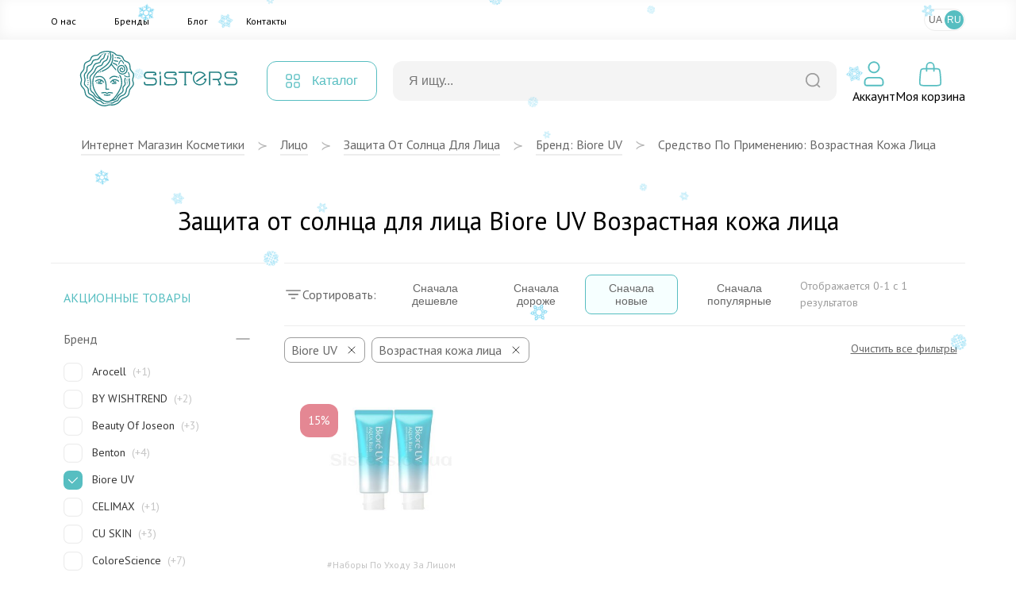

--- FILE ---
content_type: text/html; charset=UTF-8
request_url: https://sisters.co.ua/ru/o-zasobi-z-spf/f-biore_uv-vikova_skira
body_size: 12690
content:
<!doctype html>
<html lang="ru">
<head>
    <meta charset="UTF-8">
    <meta http-equiv="X-UA-Compatible" content="IE=Edge">
    <meta name="viewport" content="width=device-width, initial-scale=1">
    <meta name="theme-color" content="#fff">
    <meta name="format-detection" content="telephone=no">
        <title>Защита от солнца для лица Biore UV  Возрастная кожа лица - купить в Украине с доставкой, косметика по выгодной цене в интернет магазине Sisters</title>
    <meta name="description" content="Защита от солнца для лица Biore UV  Возрастная кожа лица по лучшим ценам ❤️ Заказывайте с доставкой в Киев и по Украине ✅ Профессиональная косметика на сайте интернет магазина Sisters ⭐">
<meta name="csrf-param" content="_csrf-frontend">
<meta name="csrf-token" content="dxsLx4j-s0olb5CvStdm49wDuRlOC-X1LSkeBIXp3eE0cVuQ16aFK3Al2c4-ugyRnkHIWzpxgrRdU2ZS1YLwqg==">

<link href="/assets/65293447/css/app.css?v=1768473056" rel="stylesheet">
<script>var langPrefix = "\/ru";</script>    <link rel="apple-touch-icon" sizes="57x57" href="/favicon/apple-icon-57x57.png">
    <link rel="apple-touch-icon" sizes="60x60" href="/favicon/apple-icon-60x60.png">
    <link rel="apple-touch-icon" sizes="72x72" href="/favicon/apple-icon-72x72.png">
    <link rel="apple-touch-icon" sizes="76x76" href="/favicon/apple-icon-76x76.png">
    <link rel="apple-touch-icon" sizes="114x114" href="/favicon/apple-icon-114x114.png">
    <link rel="apple-touch-icon" sizes="120x120" href="/favicon/apple-icon-120x120.png">
    <link rel="apple-touch-icon" sizes="144x144" href="/favicon/apple-icon-144x144.png">
    <link rel="apple-touch-icon" sizes="152x152" href="/favicon/apple-icon-152x152.png">
    <link rel="apple-touch-icon" sizes="180x180" href="/favicon/apple-icon-180x180.png">
    <link rel="icon" type="image/png" sizes="192x192"  href="/favicon/android-icon-192x192.png">
    <link rel="icon" type="image/png" sizes="32x32" href="/favicon/favicon-32x32.png">
    <link rel="icon" type="image/png" sizes="96x96" href="/favicon/favicon-96x96.png">
    <link rel="icon" type="image/png" sizes="16x16" href="/favicon/favicon-16x16.png">
    <link rel="manifest" href="/favicon/manifest.json">
    <meta name="msapplication-TileColor" content="#ffffff">
    <meta name="msapplication-TileImage" content="/favicon/ms-icon-144x144.png">
    <meta name="theme-color" content="#ffffff">

    <link rel="canonical" href="https://sisters.co.ua/ru/o-zasobi-z-spf/f-biore_uv-vikova_skira">

    <link rel="alternate" href="https://sisters.co.ua/ru/o-zasobi-z-spf/f-biore_uv-vikova_skira" hreflang="ru">
    <link rel="alternate" href="https://sisters.co.ua/o-zasobi-z-spf/f-biore_uv-vikova_skira" hreflang="uk">
    <link rel="alternate" href="https://sisters.co.ua/o-zasobi-z-spf/f-biore_uv-vikova_skira" hreflang="x-default">

    <meta name="facebook-domain-verification" content="4b7qhq2janbixp57yzddd1bvfmos9y">
    <meta name="google-site-verification" content="wr6nV2VRziK0WofGUN-_RbdXTLptgfNNXLBzo9W-Ln0">

    <!-- Google Tag Manager -->
    <script>(function(w,d,s,l,i){w[l]=w[l]||[];w[l].push({'gtm.start':
                new Date().getTime(),event:'gtm.js'});var f=d.getElementsByTagName(s)[0],
            j=d.createElement(s),dl=l!='dataLayer'?'&l='+l:'';j.async=true;j.src=
            'https://www.googletagmanager.com/gtm.js?id='+i+dl;f.parentNode.insertBefore(j,f);
        })(window,document,'script','dataLayer','GTM-5BCV7LS');
    </script>

    <!-- End Google Tag Manager -->

    <script type="application/ld+json">
    {
        "@context": "http://schema.org",
        "@type": "WebSite",
        "url": "https://sisters.co.ua/",
        "potentialAction": {
            "@type": "SearchAction",
            "target": "https://sisters.co.ua/product/search?keyword={search_term_string}",
            "query-input": "required name=search_term_string"
        }
    }
    </script>
    <script type="application/ld+json">
    {
        "@context": "http://schema.org",
        "@type": "Organization",
        "name": "Sisters",
        "url": "https://sisters.co.ua/",
        "logo": "https://sisters.co.ua/img/logo.svg"
    }
    </script>

    
        <script type="application/ld+json">
    {
        "@context":"http://schema.org",
        "@type":"ItemList",
        "itemListElement": [
            {
    "@type":"ListItem",
    "position":1,
    "url":"https://sisters.co.ua/o-nabori/nabir-soncezahisnih-esencij-biore-uv-aqua-rich-watery-essence-spf50-pa"
}        ]
    }
    </script>
    </head>
<body>
<!-- Google Tag Manager (noscript) -->
<noscript><iframe src="https://www.googletagmanager.com/ns.html?id=GTM-5BCV7LS"
                  height="0" width="0" style="display:none;visibility:hidden"></iframe></noscript>
<!-- End Google Tag Manager (noscript) -->
<script>var __klEnabled = true;</script><div class="app">
    <div class="m-wrap"></div>
    <div class="dropdown-wrap modal-product-cart">
        <div class="modal-background modal-background-shopping-cart"></div>
        <div class="modal shopping-cart">
            <div class="shopping-cart__header">
                <div class="h5">Моя корзина</div>
                <button type="button" class="modal-close-btn">
                    <svg class="icon2" width="32" height="32" aria-hidden="true" xmlns="http://www.w3.org/2000/svg">
                        <use xlink:href="/img/sprite.svg#close"></use>
                    </svg>
                </button>
            </div>
            <div class="modal-content shopping-cart__content">
                <div class="shopping-cart__message">
    <p>Ваша корзина пуста.</p>
</div>            </div>
        </div>
    </div>
    <header>
                        <div class="mmenu-subcats">
            <div class="nav">
                <button onclick="window.mmenuBack()" class="mmenu-back" type="button">
                    <svg class="icon2" width="32" height="32" aria-hidden="true" xmlns="http://www.w3.org/2000/svg">
                        <use xlink:href="/img/sprite.svg#back"></use>
                    </svg>
                </button>
                <span class="tit"></span>
                <button onclick="window.mmenuClose()" type="button">
                    <svg class="icon2" width="32" height="32" aria-hidden="true" xmlns="http://www.w3.org/2000/svg">
                        <use xlink:href="/img/sprite.svg#close"></use>
                    </svg>
                </button>
            </div>
            <ul class="items"> </ul>
        </div>
        <div class="mobile-top-bar">
                                    <div class="items">
                <div>
                    <button type="button" onclick="window.mmenuToggle()">
                        <svg class="icon2" width="32" height="32" aria-hidden="true" xmlns="http://www.w3.org/2000/svg">
                            <use xlink:href="/img/sprite.svg#burger"></use>
                        </svg>
                    </button>
                </div>
                <div>
                    <button type="button" onclick="window.mmenuToggleSearch()">
                        <svg class="icon2" width="32" height="32" aria-hidden="true" xmlns="http://www.w3.org/2000/svg">
                            <use xlink:href="/img/sprite.svg#search2"></use>
                        </svg>
                    </button>
                </div>
                <div>
                                        <a href="/ru">
                                            <img src="/img/logo-mini.svg" class="logo-mini" alt="logo">
                                        </a>
                                    </div>
                <div>
                <div style="width:32px; height:32px;"></div>                </div>
                <div>
                    <button type="button" onclick="window.mmenuOpenCard()">
                        <span class="num cart-quantity2"></span>
                        <svg class="icon2" width="32" height="32" aria-hidden="true" xmlns="http://www.w3.org/2000/svg">
                            <use xlink:href="/img/sprite.svg#card2"></use>
                        </svg>
                    </button>
                </div>
            </div>

            <div class="search-box">
                <form action="/product/search">
                    <div class="input-box">
                        <input type="text" id="searchInput2" value="" name="keyword" placeholder="Я ищу...">
                        <button type="submit">
                            <svg class="icon2" width="20" height="20" aria-hidden="true" xmlns="http://www.w3.org/2000/svg">
                                <use xlink:href="/img/sprite.svg#search"></use>
                            </svg>
                        </button>
                    </div>
                </form>

                <div class="searchWrapper">
                    <div class="searchResults"></div>
                    <button type="submit">Посмотреть все товары</button>
                    <div class="searchLoader spinner"></div>
                </div>
            </div>

            <div class="mmenu">
                <div class="user-profile">
                                            <button type="button" onclick="document.location.href='/ru/login';">Войти</button>
                        <button type="button" onclick="document.location.href='/ru/signup';">Зарегистрироваться</button>
                                        </div>

                <div class="cats">
                </div>
                
                <div class="mmenu-footer">
                    <ul class="menu">
                        <li><a href="/ru/pro-nas">О нас</a></li>
                        <li><a href="/ru/brand">Бренды</a></li>
                        <li><a href="/ru/blog">Блог</a></li>
                        <li><a href="/ru/contact">Контакты</a></li>
                    </ul>

                    <div class="langs">
                        <span>Мова</span>
                        <a data-href="/ru/language-switch?d=L28temFzb2JpLXotc3BmL2YtYmlvcmVfdXYtdmlrb3ZhX3NraXJhOjp1ay1VQQ%3D%3D">UA</a><a data-href="/ru/language-switch?d=L3J1L28temFzb2JpLXotc3BmL2YtYmlvcmVfdXYtdmlrb3ZhX3NraXJhOjpydS1SVQ%3D%3D" class="active">RU</a>                    </div>
                </div>
            </div>
        </div>
        <div class="top-menu">
            <div class="inner container">
                <ul class="items">
                    <li><a href="/ru/pro-nas">О нас</a></li>
                    <li><a href="/ru/brand">Бренды</a></li>
                    <li><a href="/ru/blog">Блог</a></li>
                    <li><a href="/ru/contact">Контакты</a></li>
                </ul>
                
<ul class="lang-switch">
<li><button onclick="document.location.href='/ru/language-switch?d=L28temFzb2JpLXotc3BmL2YtYmlvcmVfdXYtdmlrb3ZhX3NraXJhOjp1ay1VQQ%3D%3D'">UA</a></li><li class="active"><button onclick="document.location.href='/ru/language-switch?d=L3J1L28temFzb2JpLXotc3BmL2YtYmlvcmVfdXYtdmlrb3ZhX3NraXJhOjpydS1SVQ%3D%3D'">RU</a></li></ul>            </div>
        </div>
        <div class="container">
            <div class="top-bar">
                <div class="logo">
                    <a href="/ru">                        <img src="/img/logo.svg" title="Інтернет магазин косметики Sisters" alt="Інтернет магазин косметики Sisters - Фото" width="272" height="56" loading="lazy">
                    </a>                </div>
                <div class="catalog-menu">
                    <button type="button">
                        <svg class="icon2" width="18" height="18" aria-hidden="true" xmlns="http://www.w3.org/2000/svg">
                            <use xlink:href="/img/sprite.svg#catalog-menu"></use>
                        </svg>

                        <span>Каталог</span>
                    </button>

                                        <div class="menu-box" id="menu-box-dropdown">
                        <div class="inner">
                            <div class="left">
                                <ul>
                                                                            <li class="active" data-category="5">
                                            <a href="/ru/kosmetyka-dlya-volossa">
                                                <svg class="icon2" width="38" height="38" aria-hidden="true" xmlns="http://www.w3.org/2000/svg">
                                                    <use xlink:href="/img/sprite.svg#rcat1"></use>
                                                </svg>
                                                <span>Волосы</span>
                                            </a>
                                        </li>
                                                                                <li data-category="3">
                                            <a href="/ru/kosmetyka-dlya-oblicca">
                                                <svg class="icon2" width="38" height="38" aria-hidden="true" xmlns="http://www.w3.org/2000/svg">
                                                    <use xlink:href="/img/sprite.svg#rcat2"></use>
                                                </svg>
                                                <span>Лицо</span>
                                            </a>
                                        </li>
                                                                                <li data-category="6">
                                            <a href="/ru/kosmetyka-dlya-tila">
                                                <svg class="icon2" width="38" height="38" aria-hidden="true" xmlns="http://www.w3.org/2000/svg">
                                                    <use xlink:href="/img/sprite.svg#rcat3"></use>
                                                </svg>
                                                <span>Тело</span>
                                            </a>
                                        </li>
                                                                                <li data-category="447">
                                            <a href="/ru/aromaty-dlia-domu">
                                                <svg class="icon2" width="38" height="38" aria-hidden="true" xmlns="http://www.w3.org/2000/svg">
                                                    <use xlink:href="/img/sprite.svg#rcat4"></use>
                                                </svg>
                                                <span>Дом</span>
                                            </a>
                                        </li>
                                                                                <li data-category="491">
                                            <a href="/ru/merch">
                                                <svg class="icon2" width="38" height="38" aria-hidden="true" xmlns="http://www.w3.org/2000/svg">
                                                    <use xlink:href="/img/sprite.svg#rcat5"></use>
                                                </svg>
                                                <span>Мерч</span>
                                            </a>
                                        </li>
                                        
                                </ul>
                            </div>
                            <div class="right">
                                                                    <ul class="active" data-parent="5">
                                        <li data-category="506">
                                                <svg class="icon2" width="34" height="34" aria-hidden="true" xmlns="http://www.w3.org/2000/svg">
                                                    <use xlink:href="/img/categories.svg#cicon-506"></use>
                                                </svg>
                                                <a href="/ru/v-shampun">Шампунь для волос</a>
                                            </li><li data-category="507">
                                                <svg class="icon2" width="34" height="34" aria-hidden="true" xmlns="http://www.w3.org/2000/svg">
                                                    <use xlink:href="/img/categories.svg#cicon-507"></use>
                                                </svg>
                                                <a href="/ru/v-kondiczoneri">Кондиционер для волос</a>
                                            </li><li data-category="508">
                                                <svg class="icon2" width="34" height="34" aria-hidden="true" xmlns="http://www.w3.org/2000/svg">
                                                    <use xlink:href="/img/categories.svg#cicon-508"></use>
                                                </svg>
                                                <a href="/ru/v-maski">Маска для волос</a>
                                            </li><li data-category="509">
                                                <svg class="icon2" width="34" height="34" aria-hidden="true" xmlns="http://www.w3.org/2000/svg">
                                                    <use xlink:href="/img/categories.svg#cicon-509"></use>
                                                </svg>
                                                <a href="/ru/v-zasobi-dlya-ochishhennya-shkri-golovi">Средства для кожи головы</a>
                                            </li><li data-category="510">
                                                <svg class="icon2" width="34" height="34" aria-hidden="true" xmlns="http://www.w3.org/2000/svg">
                                                    <use xlink:href="/img/categories.svg#cicon-510"></use>
                                                </svg>
                                                <a href="/ru/v-nezmivn-zasobi">Несмываемые средства для волос</a>
                                            </li><li data-category="511">
                                                <svg class="icon2" width="34" height="34" aria-hidden="true" xmlns="http://www.w3.org/2000/svg">
                                                    <use xlink:href="/img/categories.svg#cicon-511"></use>
                                                </svg>
                                                <a href="/ru/v-vdnovlyuyuch-proczeduri">Процедуры для волос</a>
                                            </li><li data-category="512">
                                                <svg class="icon2" width="34" height="34" aria-hidden="true" xmlns="http://www.w3.org/2000/svg">
                                                    <use xlink:href="/img/categories.svg#cicon-512"></use>
                                                </svg>
                                                <a href="/ru/stajling-dla-volossa">Стайлинг для волос</a>
                                            </li><li data-category="513">
                                                <svg class="icon2" width="34" height="34" aria-hidden="true" xmlns="http://www.w3.org/2000/svg">
                                                    <use xlink:href="/img/categories.svg#cicon-513"></use>
                                                </svg>
                                                <a href="/ru/parfumi-dla-volossa">Духи для волос</a>
                                            </li><li data-category="515">
                                                <svg class="icon2" width="34" height="34" aria-hidden="true" xmlns="http://www.w3.org/2000/svg">
                                                    <use xlink:href="/img/categories.svg#cicon-515"></use>
                                                </svg>
                                                <a href="/ru/aksesuari-dla-volossa">Аксессуары для волос</a>
                                            </li><li data-category="516">
                                                <svg class="icon2" width="34" height="34" aria-hidden="true" xmlns="http://www.w3.org/2000/svg">
                                                    <use xlink:href="/img/categories.svg#cicon-516"></use>
                                                </svg>
                                                <a href="/ru/termopriladi-dla-volossa">Термоприборы для волос</a>
                                            </li><li data-category="518">
                                                <svg class="icon2" width="34" height="34" aria-hidden="true" xmlns="http://www.w3.org/2000/svg">
                                                    <use xlink:href="/img/categories.svg#cicon-518"></use>
                                                </svg>
                                                <a href="/ru/v-zasobi-dlya-dtej">Средства для детей</a>
                                            </li><li data-category="519">
                                                <svg class="icon2" width="34" height="34" aria-hidden="true" xmlns="http://www.w3.org/2000/svg">
                                                    <use xlink:href="/img/categories.svg#cicon-519"></use>
                                                </svg>
                                                <a href="/ru/v-nabori">Наборы средств для волос</a>
                                            </li><li data-category="520">
                                                <svg class="icon2" width="34" height="34" aria-hidden="true" xmlns="http://www.w3.org/2000/svg">
                                                    <use xlink:href="/img/categories.svg#cicon-520"></use>
                                                </svg>
                                                <a href="/ru/v-mn-vers-zasobv">Миниатюры средств для волос</a>
                                            </li><li data-category="517">
                                                <svg class="icon2" width="34" height="34" aria-hidden="true" xmlns="http://www.w3.org/2000/svg">
                                                    <use xlink:href="/img/categories.svg#cicon-517"></use>
                                                </svg>
                                                <a href="/ru/v-zasobi-dlya-cholovkv">Средства для мужчин</a>
                                            </li>                                    </ul>
                                                                        <ul data-parent="3">
                                        <li data-category="492">
                                                <svg class="icon2" width="34" height="34" aria-hidden="true" xmlns="http://www.w3.org/2000/svg">
                                                    <use xlink:href="/img/categories.svg#cicon-492"></use>
                                                </svg>
                                                <a href="/ru/ocisenna-skiri-oblicca">Очищение кожи лица</a>
                                            </li><li data-category="493">
                                                <svg class="icon2" width="34" height="34" aria-hidden="true" xmlns="http://www.w3.org/2000/svg">
                                                    <use xlink:href="/img/categories.svg#cicon-493"></use>
                                                </svg>
                                                <a href="/ru/o-skrabi-plngi-dlya-shkri-oblichchya">Средства для эксфолиации лица</a>
                                            </li><li data-category="494">
                                                <svg class="icon2" width="34" height="34" aria-hidden="true" xmlns="http://www.w3.org/2000/svg">
                                                    <use xlink:href="/img/categories.svg#cicon-494"></use>
                                                </svg>
                                                <a href="/ru/o-zasobi-dlya-tonzacz-oblichchya">Средства для тонизации лица</a>
                                            </li><li data-category="495">
                                                <svg class="icon2" width="34" height="34" aria-hidden="true" xmlns="http://www.w3.org/2000/svg">
                                                    <use xlink:href="/img/categories.svg#cicon-495"></use>
                                                </svg>
                                                <a href="/ru/o-sirovatka-dlya-oblichchya">Сыворотки для лица</a>
                                            </li><li data-category="496">
                                                <svg class="icon2" width="34" height="34" aria-hidden="true" xmlns="http://www.w3.org/2000/svg">
                                                    <use xlink:href="/img/categories.svg#cicon-496"></use>
                                                </svg>
                                                <a href="/ru/o-krem-dlya-oblichchya">Крем для лица</a>
                                            </li><li data-category="497">
                                                <svg class="icon2" width="34" height="34" aria-hidden="true" xmlns="http://www.w3.org/2000/svg">
                                                    <use xlink:href="/img/categories.svg#cicon-497"></use>
                                                </svg>
                                                <a href="/ru/o-zasobi-dlya-doglyadu-za-shkroyu-navkolo-ochej">Уход за кожей вокруг глаз</a>
                                            </li><li data-category="498">
                                                <svg class="icon2" width="34" height="34" aria-hidden="true" xmlns="http://www.w3.org/2000/svg">
                                                    <use xlink:href="/img/categories.svg#cicon-498"></use>
                                                </svg>
                                                <a href="/ru/o-maska-dlya-oblichchya">Маски для лица</a>
                                            </li><li data-category="499">
                                                <svg class="icon2" width="34" height="34" aria-hidden="true" xmlns="http://www.w3.org/2000/svg">
                                                    <use xlink:href="/img/categories.svg#cicon-499"></use>
                                                </svg>
                                                <a href="/ru/o-zasobi-z-spf">Защита от солнца</a>
                                            </li><li data-category="500">
                                                <svg class="icon2" width="34" height="34" aria-hidden="true" xmlns="http://www.w3.org/2000/svg">
                                                    <use xlink:href="/img/categories.svg#cicon-500"></use>
                                                </svg>
                                                <a href="/ru/o-avtozasmaga">Автозагар</a>
                                            </li><li data-category="501">
                                                <svg class="icon2" width="34" height="34" aria-hidden="true" xmlns="http://www.w3.org/2000/svg">
                                                    <use xlink:href="/img/categories.svg#cicon-501"></use>
                                                </svg>
                                                <a href="/ru/o-zasobi-dlya-doglyadu-za-gubami">Уход за губами</a>
                                            </li><li data-category="502">
                                                <svg class="icon2" width="34" height="34" aria-hidden="true" xmlns="http://www.w3.org/2000/svg">
                                                    <use xlink:href="/img/categories.svg#cicon-502"></use>
                                                </svg>
                                                <a href="/ru/dekorativna-kosmetika">Макияж</a>
                                            </li><li data-category="623">
                                                <svg class="icon2" width="34" height="34" aria-hidden="true" xmlns="http://www.w3.org/2000/svg">
                                                    <use xlink:href="/img/categories.svg#cicon-623"></use>
                                                </svg>
                                                <a href="/ru/zasobi-dla-rostu-brivvij">Средства для роста ресниц</a>
                                            </li><li data-category="505">
                                                <svg class="icon2" width="34" height="34" aria-hidden="true" xmlns="http://www.w3.org/2000/svg">
                                                    <use xlink:href="/img/categories.svg#cicon-505"></use>
                                                </svg>
                                                <a href="/ru/aksesuari-dla-dogladu-za-obliccam">Аксессуары для ухода за лицом</a>
                                            </li><li data-category="503">
                                                <svg class="icon2" width="34" height="34" aria-hidden="true" xmlns="http://www.w3.org/2000/svg">
                                                    <use xlink:href="/img/categories.svg#cicon-503"></use>
                                                </svg>
                                                <a href="/ru/o-nabori">Наборы по уходу за лицом</a>
                                            </li><li data-category="504">
                                                <svg class="icon2" width="34" height="34" aria-hidden="true" xmlns="http://www.w3.org/2000/svg">
                                                    <use xlink:href="/img/categories.svg#cicon-504"></use>
                                                </svg>
                                                <a href="/ru/o-mn-vers-zasobv">Миниатюры средств для лица</a>
                                            </li><li data-category="572">
                                                <svg class="icon2" width="34" height="34" aria-hidden="true" xmlns="http://www.w3.org/2000/svg">
                                                    <use xlink:href="/img/categories.svg#cicon-572"></use>
                                                </svg>
                                                <a href="/ru/zasobi-dla-colovikiv-3">Средства для мужчин</a>
                                            </li>                                    </ul>
                                                                        <ul data-parent="6">
                                        <li data-category="521">
                                                <svg class="icon2" width="34" height="34" aria-hidden="true" xmlns="http://www.w3.org/2000/svg">
                                                    <use xlink:href="/img/categories.svg#cicon-521"></use>
                                                </svg>
                                                <a href="/ru/gigiena-tila">Гигиена тела</a>
                                            </li><li data-category="522">
                                                <svg class="icon2" width="34" height="34" aria-hidden="true" xmlns="http://www.w3.org/2000/svg">
                                                    <use xlink:href="/img/categories.svg#cicon-522"></use>
                                                </svg>
                                                <a href="/ru/doglad-za-tilom">Уход за телом</a>
                                            </li><li data-category="523">
                                                <svg class="icon2" width="34" height="34" aria-hidden="true" xmlns="http://www.w3.org/2000/svg">
                                                    <use xlink:href="/img/categories.svg#cicon-523"></use>
                                                </svg>
                                                <a href="/ru/doglad-za-rotovou-porozninou">Уход за полостью рта</a>
                                            </li><li data-category="525">
                                                <svg class="icon2" width="34" height="34" aria-hidden="true" xmlns="http://www.w3.org/2000/svg">
                                                    <use xlink:href="/img/categories.svg#cicon-525"></use>
                                                </svg>
                                                <a href="/ru/t-shhtka-dlya-masazhu">Аксессуары для тела</a>
                                            </li><li data-category="526">
                                                <svg class="icon2" width="34" height="34" aria-hidden="true" xmlns="http://www.w3.org/2000/svg">
                                                    <use xlink:href="/img/categories.svg#cicon-526"></use>
                                                </svg>
                                                <a href="/ru/t-parfumi">Духи</a>
                                            </li><li data-category="622">
                                                <svg class="icon2" width="34" height="34" aria-hidden="true" xmlns="http://www.w3.org/2000/svg">
                                                    <use xlink:href="/img/categories.svg#cicon-622"></use>
                                                </svg>
                                                <a href="/ru/zasobi-dla-ditej-2">Детские средства гигиены</a>
                                            </li><li data-category="527">
                                                <svg class="icon2" width="34" height="34" aria-hidden="true" xmlns="http://www.w3.org/2000/svg">
                                                    <use xlink:href="/img/categories.svg#cicon-527"></use>
                                                </svg>
                                                <a href="/ru/t-nabori">Наборы средств для тела</a>
                                            </li><li data-category="573">
                                                <svg class="icon2" width="34" height="34" aria-hidden="true" xmlns="http://www.w3.org/2000/svg">
                                                    <use xlink:href="/img/categories.svg#cicon-573"></use>
                                                </svg>
                                                <a href="/ru/miniaturi-zasobiv-dla-tila">Миниатюры средств для тела</a>
                                            </li><li data-category="524">
                                                <svg class="icon2" width="34" height="34" aria-hidden="true" xmlns="http://www.w3.org/2000/svg">
                                                    <use xlink:href="/img/categories.svg#cicon-524"></use>
                                                </svg>
                                                <a href="/ru/t-zasobi-dlya-cholovkv">Средства для мужчин</a>
                                            </li>                                    </ul>
                                                                        <ul data-parent="447">
                                        <li data-category="633">
                                                <svg class="icon2" width="34" height="34" aria-hidden="true" xmlns="http://www.w3.org/2000/svg">
                                                    <use xlink:href="/img/categories.svg#cicon-633"></use>
                                                </svg>
                                                <a rel="nofollow" href="/ru/podarunki-4">Подарки для дома и уюта</a>
                                            </li><li data-category="528">
                                                <svg class="icon2" width="34" height="34" aria-hidden="true" xmlns="http://www.w3.org/2000/svg">
                                                    <use xlink:href="/img/categories.svg#cicon-528"></use>
                                                </svg>
                                                <a href="/ru/aromadiffuzor">Аромадифузоры</a>
                                            </li><li data-category="529">
                                                <svg class="icon2" width="34" height="34" aria-hidden="true" xmlns="http://www.w3.org/2000/svg">
                                                    <use xlink:href="/img/categories.svg#cicon-529"></use>
                                                </svg>
                                                <a href="/ru/aroma-sprej">Ароматизированный спрей</a>
                                            </li><li data-category="530">
                                                <svg class="icon2" width="34" height="34" aria-hidden="true" xmlns="http://www.w3.org/2000/svg">
                                                    <use xlink:href="/img/categories.svg#cicon-530"></use>
                                                </svg>
                                                <a href="/ru/svicki">Арома свечи</a>
                                            </li><li data-category="624">
                                                <svg class="icon2" width="34" height="34" aria-hidden="true" xmlns="http://www.w3.org/2000/svg">
                                                    <use xlink:href="/img/categories.svg#cicon-624"></use>
                                                </svg>
                                                <a href="/ru/parfum-dla-pranna">Духи для стирки</a>
                                            </li>                                    </ul>
                                                                        <ul data-parent="491">
                                        <li data-category="531">
                                                <svg class="icon2" width="34" height="34" aria-hidden="true" xmlns="http://www.w3.org/2000/svg">
                                                    <use xlink:href="/img/categories.svg#cicon-531"></use>
                                                </svg>
                                                <a href="/ru/o-podarunkovij-sertifkat">Подарочные сертификаты</a>
                                            </li><li data-category="532">
                                                <svg class="icon2" width="34" height="34" aria-hidden="true" xmlns="http://www.w3.org/2000/svg">
                                                    <use xlink:href="/img/categories.svg#cicon-532"></use>
                                                </svg>
                                                <a href="/ru/o-podarunkov-paketi-eko-torbi">Подарочные пакеты</a>
                                            </li><li data-category="533">
                                                <svg class="icon2" width="34" height="34" aria-hidden="true" xmlns="http://www.w3.org/2000/svg">
                                                    <use xlink:href="/img/categories.svg#cicon-533"></use>
                                                </svg>
                                                <a href="/ru/v-firmova-produkcia-sisters">Sisters мерч</a>
                                            </li>                                    </ul>
                                                                </div>
                            <div class="far-right">
                                                                    <ul data-parent="521">
                                        <li>
                                                <a href="/ru/t-gel-pnka-dlya-dushu">Гель/пенка для душа</a>
                                            </li>
                                            <li>
                                                <a href="/ru/milo-dla-tila">Мыло для тела</a>
                                            </li>
                                            <li>
                                                <a href="/ru/v-dezodorant-antipersprant">Антиперспирант/дезодорант для тела</a>
                                            </li>
                                            <li>
                                                <a href="/ru/t-zasobi-dlya-ntimno-ggni">Средства для интимной гигиены</a>
                                            </li>
                                            <li>
                                                <a href="/ru/zasobi-dla-tila-z-visipami">Средства для тела при высыпаниях</a>
                                            </li>
                                                                                </ul>
                                                                        <ul data-parent="531">
                                                                            </ul>
                                                                        <ul data-parent="633">
                                                                            </ul>
                                                                        <ul data-parent="492">
                                        <li>
                                                <a href="/ru/o-zasobi-dlya-znyattya-makyazhu">Средства для демакияжа</a>
                                            </li>
                                            <li>
                                                <a href="/ru/o-zasobi-dlya-vmivannya-oblichchya">Средства для умывания лица</a>
                                            </li>
                                            <li>
                                                <a href="/ru/zasobi-2-v-1">Средства 2 в 1</a>
                                            </li>
                                                                                </ul>
                                                                        <ul data-parent="506">
                                        <li>
                                                <a href="/ru/v-shampun-2">Жидкий шампунь для волос</a>
                                            </li>
                                            <li>
                                                <a href="/ru/v-suhij-shampun">Сухой шампунь для волос</a>
                                            </li>
                                            <li>
                                                <a href="/ru/bezsulfatnij-sampun">Бессульфатный шампунь</a>
                                            </li>
                                                                                </ul>
                                                                        <ul data-parent="522">
                                        <li>
                                                <a href="/ru/t-skrabi-plngi-dlya-tla">Скраб/пилинг для тела</a>
                                            </li>
                                            <li>
                                                <a href="/ru/t-molochko-losjoni-kremi-dlya-tla">Лосьон/крем для тела</a>
                                            </li>
                                            <li>
                                                <a href="/ru/t-maslo-dlya-tla">Масло для тела</a>
                                            </li>
                                            <li>
                                                <a href="/ru/zasobi-dla-dogladu-za-rukami">Средства для кожи рук</a>
                                            </li>
                                            <li>
                                                <a href="/ru/t-zasobi-dlya-dogljadu-za-nogamu">Средства для кожи ног</a>
                                            </li>
                                            <li>
                                                <a href="/ru/t-avtozasmaga">Автозагар</a>
                                            </li>
                                            <li>
                                                <a href="/ru/t-zasobi-z-spf">Солнцезащитные средства для тела</a>
                                            </li>
                                            <li>
                                                <a href="/ru/zasobi-dla-vanni">Средства для ванной</a>
                                            </li>
                                                                                </ul>
                                                                        <ul data-parent="528">
                                        <li>
                                                <a href="/ru/aromadifuzori-dla-domu"> Аромадифузоры для дома</a>
                                            </li>
                                            <li>
                                                <a href="/ru/aromadifuzori-dla-avto">Аромадиффузоры для авто</a>
                                            </li>
                                                                                </ul>
                                                                        <ul data-parent="532">
                                                                            </ul>
                                                                        <ul data-parent="493">
                                        <li>
                                                <a href="/ru/vatni-diski">Пилинг диски</a>
                                            </li>
                                            <li>
                                                <a href="/ru/domasnij-himicnij-piling">Домашний химический пилинг</a>
                                            </li>
                                            <li>
                                                <a href="/ru/piling-skatka">Пилинг скатка</a>
                                            </li>
                                            <li>
                                                <a href="/ru/skrab-polis">Скраб / Полиш</a>
                                            </li>
                                            <li>
                                                <a href="/ru/enzimna-pudra">Энзимная пудра</a>
                                            </li>
                                            <li>
                                                <a href="/ru/maska-dla-eksfoliacii-oblicca">Маска для эксфолиации лица</a>
                                            </li>
                                                                                </ul>
                                                                        <ul data-parent="507">
                                                                            </ul>
                                                                        <ul data-parent="523">
                                        <li>
                                                <a href="/ru/zubna-pasta">Зубная паста</a>
                                            </li>
                                            <li>
                                                <a href="/ru/zubna-sitka">Зубная щетка</a>
                                            </li>
                                            <li>
                                                <a href="/ru/opoliskuvac-dla-rota">Ополаскиватель для рта</a>
                                            </li>
                                            <li>
                                                <a href="/ru/dodatkovij-doglad-za-rotovou-porozninou">Дополнительный уход за полостью рта</a>
                                            </li>
                                                                                </ul>
                                                                        <ul data-parent="529">
                                        <li>
                                                <a href="/ru/sprej-dla-domu">Спрей для дома</a>
                                            </li>
                                                                                </ul>
                                                                        <ul data-parent="533">
                                                                            </ul>
                                                                        <ul data-parent="494">
                                        <li>
                                                <a href="/ru/toner-dla-oblicca">Тонер/ лосьон для лица</a>
                                            </li>
                                            <li>
                                                <a href="/ru/esencia-dla-oblicca">Эссенция для лица</a>
                                            </li>
                                            <li>
                                                <a href="/ru/toner-padi">Тонер-пады</a>
                                            </li>
                                            <li>
                                                <a href="/ru/mist-dla-oblicca">Мист для лица</a>
                                            </li>
                                                                                </ul>
                                                                        <ul data-parent="508">
                                                                            </ul>
                                                                        <ul data-parent="525">
                                        <li>
                                                <a href="/ru/rukavychky-dlia-avtozasmahy">Перчатки для автозагара</a>
                                            </li>
                                            <li>
                                                <a href="/ru/masazhni-shchitky-dlia-tila">Массажные щетки для тела</a>
                                            </li>
                                                                                </ul>
                                                                        <ul data-parent="530">
                                                                            </ul>
                                                                        <ul data-parent="495">
                                        <li>
                                                <a href="/ru/zvolozuuci-ta-zaspokijlivi-serumi">Увлажняющие и успокаивающие серумы</a>
                                            </li>
                                            <li>
                                                <a href="/ru/zasobi-z-vitaminom-s">Сыворотка с витамином С</a>
                                            </li>
                                            <li>
                                                <a href="/ru/zasobi-z-retinolom">Сыворотка с ретинолом</a>
                                            </li>
                                            <li>
                                                <a href="/ru/zasobi-z-niacinamidom">Сыворотка с ниацинамидом</a>
                                            </li>
                                            <li>
                                                <a href="/ru/zasobi-z-benzoil-peroksidom">Средства с бензоил пероксидом</a>
                                            </li>
                                            <li>
                                                <a href="/ru/o-tochkov-zasobi-vd-visipan">Точечные средства</a>
                                            </li>
                                            <li>
                                                <a href="/ru/insi-sirovatki">Другие сыворотки</a>
                                            </li>
                                                                                </ul>
                                                                        <ul data-parent="509">
                                        <li>
                                                <a href="/ru/v-skrabi-pilingi-dla-skiri-golovi">Пилинг / Скраб для кожи головы</a>
                                            </li>
                                            <li>
                                                <a href="/ru/sprej-dla-skiri-golovi">Спрей для кожи головы</a>
                                            </li>
                                            <li>
                                                <a href="/ru/maska-dla-skiri-golovi">Маска для кожи головы</a>
                                            </li>
                                            <li>
                                                <a href="/ru/losjon-ampula-dla-skiri-golovi">Лосьон/ Ампула для кожи головы</a>
                                            </li>
                                                                                </ul>
                                                                        <ul data-parent="526">
                                                                            </ul>
                                                                        <ul data-parent="624">
                                                                            </ul>
                                                                        <ul data-parent="496">
                                                                            </ul>
                                                                        <ul data-parent="510">
                                        <li>
                                                <a href="/ru/v-sprej-dlya-volossya">Спрей для волос</a>
                                            </li>
                                            <li>
                                                <a href="/ru/v-ampuli-dlya-volossya">Ампулы для волос</a>
                                            </li>
                                            <li>
                                                <a href="/ru/v-maslo-dlya-volossya">Масло / серум для волос</a>
                                            </li>
                                            <li>
                                                <a href="/ru/v-termozahist">Термозащитное средство для волос</a>
                                            </li>
                                            <li>
                                                <a href="/ru/krem-dla-volossa">Крем для волос</a>
                                            </li>
                                            <li>
                                                <a href="/ru/v-zasobi-z-spf">Несмываемые средства для волос с SPF</a>
                                            </li>
                                                                                </ul>
                                                                        <ul data-parent="622">
                                                                            </ul>
                                                                        <ul data-parent="497">
                                        <li>
                                                <a href="/ru/sirovatka-pid-oci">Сыворотка под глаза</a>
                                            </li>
                                            <li>
                                                <a href="/ru/krem-pid-oci">Крем под глаза</a>
                                            </li>
                                            <li>
                                                <a href="/ru/patci-pid-oci">Патчи под глаза</a>
                                            </li>
                                                                                </ul>
                                                                        <ul data-parent="511">
                                                                            </ul>
                                                                        <ul data-parent="512">
                                        <li>
                                                <a href="/ru/v-zasobi-dlya-ukladki">Средства для фиксации волос</a>
                                            </li>
                                            <li>
                                                <a href="/ru/zasobi-dla-kuceriv">Средства для кудрей</a>
                                            </li>
                                            <li>
                                                <a href="/ru/zasobi-dla-prikorenevogo-obemu">Средства для прикорневого объема</a>
                                            </li>
                                                                                </ul>
                                                                        <ul data-parent="527">
                                        <li>
                                                <a href="/ru/podarunki-3">Подарки по уходу за телом</a>
                                            </li>
                                                                                </ul>
                                                                        <ul data-parent="498">
                                        <li>
                                                <a href="/ru/tkaninni-maski">Тканевые маски</a>
                                            </li>
                                            <li>
                                                <a href="/ru/zmivni-maski">Смывные маски</a>
                                            </li>
                                            <li>
                                                <a href="/ru/nicni-maski">Ночные маски</a>
                                            </li>
                                            <li>
                                                <a href="/ru/karboksiterapya">Карбокситерапия</a>
                                            </li>
                                            <li>
                                                <a href="/ru/gidrogelevi-maski">Гидрогелевые маски</a>
                                            </li>
                                                                                </ul>
                                                                        <ul data-parent="513">
                                                                            </ul>
                                                                        <ul data-parent="573">
                                                                            </ul>
                                                                        <ul data-parent="499">
                                        <li>
                                                <a href="/ru/zasobi-z-spf-na-himicnih-filtrah">Средства SPF на химических фильтрах</a>
                                            </li>
                                            <li>
                                                <a href="/ru/zasobi-z-spf-na-fizicnih-filtrah">Средства SPF на физических фильтрах</a>
                                            </li>
                                            <li>
                                                <a href="/ru/zasobi-z-spf-na-miksi-filtriv">Средства SPF на миксе фильтров</a>
                                            </li>
                                                                                </ul>
                                                                        <ul data-parent="524">
                                                                            </ul>
                                                                        <ul data-parent="500">
                                                                            </ul>
                                                                        <ul data-parent="515">
                                        <li>
                                                <a href="/ru/v-brash-rozchski-dlya-volossya">Щетка для волос</a>
                                            </li>
                                            <li>
                                                <a href="/ru/bras-dla-volossa">Браш для волос</a>
                                            </li>
                                            <li>
                                                <a href="/ru/v-rezinki-ta-nsh-aksesuari-dlya-volossya">Резинки для волос</a>
                                            </li>
                                            <li>
                                                <a href="/ru/obruczakolkipovazka-dla-volossa">Обруч/заколки/повязка для волос</a>
                                            </li>
                                            <li>
                                                <a href="/ru/v-navolocka">Полотенце-тюрбан/наволочка для волос</a>
                                            </li>
                                            <li>
                                                <a href="/ru/v-termo-shapka">Термошапка для волос</a>
                                            </li>
                                                                                </ul>
                                                                        <ul data-parent="501">
                                                                            </ul>
                                                                        <ul data-parent="516">
                                        <li>
                                                <a href="/ru/v-feni">Фен для волос</a>
                                            </li>
                                            <li>
                                                <a href="/ru/v-virivnuvaci">Утюжок для волос</a>
                                            </li>
                                            <li>
                                                <a href="/ru/stajler-dla-volossa">Стайлер для волос</a>
                                            </li>
                                                                                </ul>
                                                                        <ul data-parent="502">
                                        <li>
                                                <a href="/ru/baza-pid-makiaz">База под макияж</a>
                                            </li>
                                            <li>
                                                <a href="/ru/o-vv-krem-ss-krem-ta-tonalnij-krem">Тональные средства</a>
                                            </li>
                                            <li>
                                                <a href="/ru/mineralni-pudri">Пудра для лица</a>
                                            </li>
                                            <li>
                                                <a href="/ru/rumana">Румяная и мультифункциональная помада</a>
                                            </li>
                                            <li>
                                                <a href="/ru/o-konsileri">Консилеры и жидкие контуринги</a>
                                            </li>
                                            <li>
                                                <a href="/ru/zasobi-dla-makiazu-gub">Средства для макияжа губ</a>
                                            </li>
                                            <li>
                                                <a href="/ru/zasobi-dla-briv">Средства для макияжа бровей</a>
                                            </li>
                                            <li>
                                                <a href="/ru/zasobi-dla-makiazu-ocej">Средства для макияжа глаз</a>
                                            </li>
                                            <li>
                                                <a href="/ru/zasobi-dla-nanesenna-makiazu">Аксессуары для макияжа</a>
                                            </li>
                                                                                </ul>
                                                                        <ul data-parent="518">
                                                                            </ul>
                                                                        <ul data-parent="623">
                                                                            </ul>
                                                                        <ul data-parent="519">
                                        <li>
                                                <a href="/ru/podarunki">Подарочные наборы для ухода за волосами</a>
                                            </li>
                                                                                </ul>
                                                                        <ul data-parent="505">
                                        <li>
                                                <a href="/ru/o-masazheri-dlya-oblichchya">Массажеры/кисти для масок</a>
                                            </li>
                                            <li>
                                                <a href="/ru/kosmeticki">Косметички/повязки</a>
                                            </li>
                                            <li>
                                                <a href="/ru/braslety-dlia-vmyvannia">Браслеты для умывания</a>
                                            </li>
                                                                                </ul>
                                                                        <ul data-parent="520">
                                                                            </ul>
                                                                        <ul data-parent="503">
                                        <li>
                                                <a href="/ru/podarunki-2">Подарочные наборы для ухода за лицом</a>
                                            </li>
                                                                                </ul>
                                                                        <ul data-parent="517">
                                                                            </ul>
                                                                        <ul data-parent="504">
                                                                            </ul>
                                                                        <ul data-parent="572">
                                                                            </ul>
                                                                </div>
                        </div>
                    </div>
                </div>
                <div class="search">
                    <form action="/ru/product/search">
                        <div class="text-input">
                                                        <input type="text" placeholder="Я ищу..." autocomplete="off" value="" name="keyword" id="searchInput">
                            <div class="searchWrapper">
                                <div class="searchResults"></div>
                                <button type="submit">Посмотреть все товары</button>
                                <div class="searchLoader spinner"></div>
                            </div>
                            <span class="icon" style="display:none">
                                <i class="icon-close" id="searchClose"></i>
                            </span>

                            <button type="submit">
                                <svg class="icon2" width="20" height="20" aria-hidden="true" xmlns="http://www.w3.org/2000/svg">
                                    <use xlink:href="/img/sprite.svg#search"></use>
                                </svg>
                            </button>
                        </div>
                    </form>
                </div>
                <div class="user-menu">
                    <ul>
                        <li class="navbar-item has-dropdown is-hoverable user-profile-menu">
                            <button type="button">
                                <svg class="icon2" width="32" height="32" aria-hidden="true" xmlns="http://www.w3.org/2000/svg">
                                    <use xlink:href="/img/sprite.svg?t=2#um1"></use>
                                </svg>
                                <span>Аккаунт</span>
                            </button>

                            <div class="navbar-dropdown">
                                <div class="inner">
                                                                    <a rel="nofollow" href="/ru/login" class="navbar-item item-hoverable"> Войти </a>
                                    <a rel="nofollow" href="/ru/signup" class="navbar-item item-hoverable"> Зарегистрироваться </a>
                                                                    </div>
                            </div>
                        </li>
                                                <li>
                            <button type="button" id="navbar-cart">
                                <span class="num cart-quantity"></span>
                                <svg class="icon2" width="32" height="32" aria-hidden="true" xmlns="http://www.w3.org/2000/svg">
                                    <use xlink:href="/img/sprite.svg#um3"></use>
                                </svg>
                                <span>Моя корзина</span>
                            </button>
                        </li>
                    </ul>
                </div>
            </div>
        </div>
    </header>
            <div class="breadcrumbs">
            <div class="container">
                <nav class="breadcrumb has-succeeds-separator is-centered" aria-label="breadcrumbs">
                    <ul class="breadcrumbs__list" itemscope itemtype="http://schema.org/BreadcrumbList"><li class="breadcrumbs__item" itemprop="itemListElement" itemscope itemtype="http://schema.org/ListItem"><a class="link breadcrumbs__home" href="/ru" itemprop="item"><span class="d-none d-lg-block" itemprop="name">Интернет магазин косметики</span><meta itemprop="position" content="1"></a></li><li class="breadcrumbs__item" itemprop="itemListElement" itemscope itemtype="http://schema.org/ListItem"><a class="breadcrumbs__item" href="/ru/kosmetyka-dlya-oblicca" aria-current="page" itemprop="item"><span itemprop="name">Лицо</span><meta itemprop="position" content="2"></a></li><li class="breadcrumbs__item" itemprop="itemListElement" itemscope itemtype="http://schema.org/ListItem"><a class="breadcrumbs__item" href="/ru/o-zasobi-z-spf" aria-current="page" itemprop="item"><span itemprop="name">Защита от солнца для лица</span><meta itemprop="position" content="3"></a></li><li class="breadcrumbs__item" itemprop="itemListElement" itemscope itemtype="http://schema.org/ListItem"><a class="breadcrumbs__item" href="/ru/o-zasobi-z-spf/f-biore_uv" aria-current="page" itemprop="item"><span itemprop="name">Бренд: Biore UV </span><meta itemprop="position" content="4"></a></li><li class="breadcrumbs__item" itemprop="itemListElement" itemscope itemtype="http://schema.org/ListItem"><disabled-a class="breadcrumbs__item is-active" href="/ru/o-zasobi-z-spf/f-biore_uv-vikova_skira" aria-current="page" itemprop="item"><span itemprop="name">Средство по применению: Возрастная кожа лица</span><meta itemprop="position" content="5"></disabled-a></li></ul>                </nav>
            </div>
        </div>
            <main >
        
<section class="section store board">
    <div class="container">
        <div class="has-text-centered namespace">
            <h1 class="title">Защита от солнца для лица Biore UV  Возрастная кожа лица</h1>
            <span class="styled-title"></span>
        </div>
                <div class="columns is-desktop columns-inner-layout">
            <div class="column is-3-desktop is-half-tablet">
                <button class="is-hidden-desktop toggle-filters">Застосувати фільтри</button>
                <nav id="categories" class="categories is-hidden-mobile">
                    
                    <div class="category">
    <div class="category-list">
        <a rel="nofollow" href="/ru/o-zasobi-z-spf/f-biore_uv-vikova_skira/discount">
            АКЦИОННЫЕ ТОВАРЫ        </a>
    </div>
</div>
<div class="category">
    <header class="category-header">
        <strong class="category-title">Бренд</strong>
        <button class="category-toggle" type="button">
            <svg class="icon2 icon2-plus" width="24" height="24" aria-hidden="true" xmlns="http://www.w3.org/2000/svg">
                <use xlink:href="/img/sprite.svg#plus"></use>
            </svg>
            <svg class="icon2 icon2-minus" width="24" height="24" aria-hidden="true" xmlns="http://www.w3.org/2000/svg">
                <use xlink:href="/img/sprite.svg#minus"></use>
            </svg>
        </button>
    </header>
    <ul class="category-list">
        
            <li>
                <a rel="nofollow" href="/ru/o-zasobi-z-spf/f-arocell-biore_uv-vikova_skira">
                    <svg class="icon2 icon2-checkbox" width="24" height="24" aria-hidden="true" xmlns="http://www.w3.org/2000/svg">
                        <use xlink:href="/img/sprite.svg#checkbox"></use>
                    </svg>
                    <svg class="icon2 icon2-checkbox-checked" width="24" height="24" aria-hidden="true" xmlns="http://www.w3.org/2000/svg">
                        <use xlink:href="/img/sprite.svg#checkbox-checked"></use>
                    </svg>
                    Arocell                          <span class="count">(+1)</span>
                                        </a>
            </li>
            
            <li>
                <a rel="nofollow" href="/ru/o-zasobi-z-spf/f-biore_uv-by_wishtrend-vikova_skira">
                    <svg class="icon2 icon2-checkbox" width="24" height="24" aria-hidden="true" xmlns="http://www.w3.org/2000/svg">
                        <use xlink:href="/img/sprite.svg#checkbox"></use>
                    </svg>
                    <svg class="icon2 icon2-checkbox-checked" width="24" height="24" aria-hidden="true" xmlns="http://www.w3.org/2000/svg">
                        <use xlink:href="/img/sprite.svg#checkbox-checked"></use>
                    </svg>
                    BY WISHTREND                          <span class="count">(+2)</span>
                                        </a>
            </li>
            
            <li>
                <a rel="nofollow" href="/ru/o-zasobi-z-spf/f-beauty_of_joseon-biore_uv-vikova_skira">
                    <svg class="icon2 icon2-checkbox" width="24" height="24" aria-hidden="true" xmlns="http://www.w3.org/2000/svg">
                        <use xlink:href="/img/sprite.svg#checkbox"></use>
                    </svg>
                    <svg class="icon2 icon2-checkbox-checked" width="24" height="24" aria-hidden="true" xmlns="http://www.w3.org/2000/svg">
                        <use xlink:href="/img/sprite.svg#checkbox-checked"></use>
                    </svg>
                    Beauty Of Joseon                          <span class="count">(+3)</span>
                                        </a>
            </li>
            
            <li>
                <a rel="nofollow" href="/ru/o-zasobi-z-spf/f-benton-biore_uv-vikova_skira">
                    <svg class="icon2 icon2-checkbox" width="24" height="24" aria-hidden="true" xmlns="http://www.w3.org/2000/svg">
                        <use xlink:href="/img/sprite.svg#checkbox"></use>
                    </svg>
                    <svg class="icon2 icon2-checkbox-checked" width="24" height="24" aria-hidden="true" xmlns="http://www.w3.org/2000/svg">
                        <use xlink:href="/img/sprite.svg#checkbox-checked"></use>
                    </svg>
                    Benton                          <span class="count">(+4)</span>
                                        </a>
            </li>
            
            <li>
                <a class="active" rel="nofollow" href="/ru/o-zasobi-z-spf/f-vikova_skira">
                    <svg class="icon2 icon2-checkbox" width="24" height="24" aria-hidden="true" xmlns="http://www.w3.org/2000/svg">
                        <use xlink:href="/img/sprite.svg#checkbox"></use>
                    </svg>
                    <svg class="icon2 icon2-checkbox-checked" width="24" height="24" aria-hidden="true" xmlns="http://www.w3.org/2000/svg">
                        <use xlink:href="/img/sprite.svg#checkbox-checked"></use>
                    </svg>
                    Biore UV                  </a>
            </li>
            
            <li>
                <a rel="nofollow" href="/ru/o-zasobi-z-spf/f-biore_uv-celimax-vikova_skira">
                    <svg class="icon2 icon2-checkbox" width="24" height="24" aria-hidden="true" xmlns="http://www.w3.org/2000/svg">
                        <use xlink:href="/img/sprite.svg#checkbox"></use>
                    </svg>
                    <svg class="icon2 icon2-checkbox-checked" width="24" height="24" aria-hidden="true" xmlns="http://www.w3.org/2000/svg">
                        <use xlink:href="/img/sprite.svg#checkbox-checked"></use>
                    </svg>
                    CELIMAX                          <span class="count">(+1)</span>
                                        </a>
            </li>
            
            <li>
                <a rel="nofollow" href="/ru/o-zasobi-z-spf/f-biore_uv-cu_skin-vikova_skira">
                    <svg class="icon2 icon2-checkbox" width="24" height="24" aria-hidden="true" xmlns="http://www.w3.org/2000/svg">
                        <use xlink:href="/img/sprite.svg#checkbox"></use>
                    </svg>
                    <svg class="icon2 icon2-checkbox-checked" width="24" height="24" aria-hidden="true" xmlns="http://www.w3.org/2000/svg">
                        <use xlink:href="/img/sprite.svg#checkbox-checked"></use>
                    </svg>
                    CU SKIN                          <span class="count">(+3)</span>
                                        </a>
            </li>
            
            <li>
                <a rel="nofollow" href="/ru/o-zasobi-z-spf/f-biore_uv-colorescience-vikova_skira">
                    <svg class="icon2 icon2-checkbox" width="24" height="24" aria-hidden="true" xmlns="http://www.w3.org/2000/svg">
                        <use xlink:href="/img/sprite.svg#checkbox"></use>
                    </svg>
                    <svg class="icon2 icon2-checkbox-checked" width="24" height="24" aria-hidden="true" xmlns="http://www.w3.org/2000/svg">
                        <use xlink:href="/img/sprite.svg#checkbox-checked"></use>
                    </svg>
                    ColoreScience                            <span class="count">(+7)</span>
                                        </a>
            </li>
            
            <li>
                <a rel="nofollow" href="/ru/o-zasobi-z-spf/f-biore_uv-klairs-vikova_skira">
                    <svg class="icon2 icon2-checkbox" width="24" height="24" aria-hidden="true" xmlns="http://www.w3.org/2000/svg">
                        <use xlink:href="/img/sprite.svg#checkbox"></use>
                    </svg>
                    <svg class="icon2 icon2-checkbox-checked" width="24" height="24" aria-hidden="true" xmlns="http://www.w3.org/2000/svg">
                        <use xlink:href="/img/sprite.svg#checkbox-checked"></use>
                    </svg>
                    Dear, Klairs                          <span class="count">(+5)</span>
                                        </a>
            </li>
            
            <li>
                <a rel="nofollow" href="/ru/o-zasobi-z-spf/f-biore_uv-doctors-vikova_skira">
                    <svg class="icon2 icon2-checkbox" width="24" height="24" aria-hidden="true" xmlns="http://www.w3.org/2000/svg">
                        <use xlink:href="/img/sprite.svg#checkbox"></use>
                    </svg>
                    <svg class="icon2 icon2-checkbox-checked" width="24" height="24" aria-hidden="true" xmlns="http://www.w3.org/2000/svg">
                        <use xlink:href="/img/sprite.svg#checkbox-checked"></use>
                    </svg>
                    Doctors                          <span class="count">(+1)</span>
                                        </a>
            </li>
            
            <li>
                <a rel="nofollow" href="/ru/o-zasobi-z-spf/f-biore_uv-dr_ceuracle-vikova_skira">
                    <svg class="icon2 icon2-checkbox" width="24" height="24" aria-hidden="true" xmlns="http://www.w3.org/2000/svg">
                        <use xlink:href="/img/sprite.svg#checkbox"></use>
                    </svg>
                    <svg class="icon2 icon2-checkbox-checked" width="24" height="24" aria-hidden="true" xmlns="http://www.w3.org/2000/svg">
                        <use xlink:href="/img/sprite.svg#checkbox-checked"></use>
                    </svg>
                    Dr. Ceuracle                           <span class="count">(+3)</span>
                                        </a>
            </li>
            
            <li>
                <a rel="nofollow" href="/ru/o-zasobi-z-spf/f-biore_uv-hydropeptide-vikova_skira">
                    <svg class="icon2 icon2-checkbox" width="24" height="24" aria-hidden="true" xmlns="http://www.w3.org/2000/svg">
                        <use xlink:href="/img/sprite.svg#checkbox"></use>
                    </svg>
                    <svg class="icon2 icon2-checkbox-checked" width="24" height="24" aria-hidden="true" xmlns="http://www.w3.org/2000/svg">
                        <use xlink:href="/img/sprite.svg#checkbox-checked"></use>
                    </svg>
                    HydroPeptide                          <span class="count">(+3)</span>
                                        </a>
            </li>
            
            <li>
                <a rel="nofollow" href="/ru/o-zasobi-z-spf/f-biore_uv-im_from-vikova_skira">
                    <svg class="icon2 icon2-checkbox" width="24" height="24" aria-hidden="true" xmlns="http://www.w3.org/2000/svg">
                        <use xlink:href="/img/sprite.svg#checkbox"></use>
                    </svg>
                    <svg class="icon2 icon2-checkbox-checked" width="24" height="24" aria-hidden="true" xmlns="http://www.w3.org/2000/svg">
                        <use xlink:href="/img/sprite.svg#checkbox-checked"></use>
                    </svg>
                    I'm From                           <span class="count">(+3)</span>
                                        </a>
            </li>
            
            <li>
                <a rel="nofollow" href="/ru/o-zasobi-z-spf/f-biore_uv-instytutum-vikova_skira">
                    <svg class="icon2 icon2-checkbox" width="24" height="24" aria-hidden="true" xmlns="http://www.w3.org/2000/svg">
                        <use xlink:href="/img/sprite.svg#checkbox"></use>
                    </svg>
                    <svg class="icon2 icon2-checkbox-checked" width="24" height="24" aria-hidden="true" xmlns="http://www.w3.org/2000/svg">
                        <use xlink:href="/img/sprite.svg#checkbox-checked"></use>
                    </svg>
                    Instytutum                          <span class="count">(+2)</span>
                                        </a>
            </li>
            
            <li>
                <a rel="nofollow" href="/ru/o-zasobi-z-spf/f-biore_uv-isehan-vikova_skira">
                    <svg class="icon2 icon2-checkbox" width="24" height="24" aria-hidden="true" xmlns="http://www.w3.org/2000/svg">
                        <use xlink:href="/img/sprite.svg#checkbox"></use>
                    </svg>
                    <svg class="icon2 icon2-checkbox-checked" width="24" height="24" aria-hidden="true" xmlns="http://www.w3.org/2000/svg">
                        <use xlink:href="/img/sprite.svg#checkbox-checked"></use>
                    </svg>
                    Isehan                          <span class="count">(+2)</span>
                                        </a>
            </li>
            
            <li>
                <a rel="nofollow" href="/ru/o-zasobi-z-spf/f-biore_uv-manyo_factory-vikova_skira">
                    <svg class="icon2 icon2-checkbox" width="24" height="24" aria-hidden="true" xmlns="http://www.w3.org/2000/svg">
                        <use xlink:href="/img/sprite.svg#checkbox"></use>
                    </svg>
                    <svg class="icon2 icon2-checkbox-checked" width="24" height="24" aria-hidden="true" xmlns="http://www.w3.org/2000/svg">
                        <use xlink:href="/img/sprite.svg#checkbox-checked"></use>
                    </svg>
                    Manyo Factory                          <span class="count">(+1)</span>
                                        </a>
            </li>
            
            <li>
                <a rel="nofollow" href="/ru/o-zasobi-z-spf/f-biore_uv-medik8-vikova_skira">
                    <svg class="icon2 icon2-checkbox" width="24" height="24" aria-hidden="true" xmlns="http://www.w3.org/2000/svg">
                        <use xlink:href="/img/sprite.svg#checkbox"></use>
                    </svg>
                    <svg class="icon2 icon2-checkbox-checked" width="24" height="24" aria-hidden="true" xmlns="http://www.w3.org/2000/svg">
                        <use xlink:href="/img/sprite.svg#checkbox-checked"></use>
                    </svg>
                    Medik8                           <span class="count">(+1)</span>
                                        </a>
            </li>
            
            <li>
                <a rel="nofollow" href="/ru/o-zasobi-z-spf/f-biore_uv-needly-vikova_skira">
                    <svg class="icon2 icon2-checkbox" width="24" height="24" aria-hidden="true" xmlns="http://www.w3.org/2000/svg">
                        <use xlink:href="/img/sprite.svg#checkbox"></use>
                    </svg>
                    <svg class="icon2 icon2-checkbox-checked" width="24" height="24" aria-hidden="true" xmlns="http://www.w3.org/2000/svg">
                        <use xlink:href="/img/sprite.svg#checkbox-checked"></use>
                    </svg>
                    Needly                          <span class="count">(+4)</span>
                                        </a>
            </li>
            
            <li>
                <a rel="nofollow" href="/ru/o-zasobi-z-spf/f-biore_uv-purito-vikova_skira">
                    <svg class="icon2 icon2-checkbox" width="24" height="24" aria-hidden="true" xmlns="http://www.w3.org/2000/svg">
                        <use xlink:href="/img/sprite.svg#checkbox"></use>
                    </svg>
                    <svg class="icon2 icon2-checkbox-checked" width="24" height="24" aria-hidden="true" xmlns="http://www.w3.org/2000/svg">
                        <use xlink:href="/img/sprite.svg#checkbox-checked"></use>
                    </svg>
                    Purito                          <span class="count">(+1)</span>
                                        </a>
            </li>
            
            <li>
                <a rel="nofollow" href="/ru/o-zasobi-z-spf/f-biore_uv-q_a-vikova_skira">
                    <svg class="icon2 icon2-checkbox" width="24" height="24" aria-hidden="true" xmlns="http://www.w3.org/2000/svg">
                        <use xlink:href="/img/sprite.svg#checkbox"></use>
                    </svg>
                    <svg class="icon2 icon2-checkbox-checked" width="24" height="24" aria-hidden="true" xmlns="http://www.w3.org/2000/svg">
                        <use xlink:href="/img/sprite.svg#checkbox-checked"></use>
                    </svg>
                    Question and Answer                          <span class="count">(+1)</span>
                                        </a>
            </li>
            
            <li>
                <a rel="nofollow" href="/ru/o-zasobi-z-spf/f-biore_uv-rejuran-vikova_skira">
                    <svg class="icon2 icon2-checkbox" width="24" height="24" aria-hidden="true" xmlns="http://www.w3.org/2000/svg">
                        <use xlink:href="/img/sprite.svg#checkbox"></use>
                    </svg>
                    <svg class="icon2 icon2-checkbox-checked" width="24" height="24" aria-hidden="true" xmlns="http://www.w3.org/2000/svg">
                        <use xlink:href="/img/sprite.svg#checkbox-checked"></use>
                    </svg>
                    Rejuran                          <span class="count">(+2)</span>
                                        </a>
            </li>
            
            <li>
                <a rel="nofollow" href="/ru/o-zasobi-z-spf/f-biore_uv-round_lab-vikova_skira">
                    <svg class="icon2 icon2-checkbox" width="24" height="24" aria-hidden="true" xmlns="http://www.w3.org/2000/svg">
                        <use xlink:href="/img/sprite.svg#checkbox"></use>
                    </svg>
                    <svg class="icon2 icon2-checkbox-checked" width="24" height="24" aria-hidden="true" xmlns="http://www.w3.org/2000/svg">
                        <use xlink:href="/img/sprite.svg#checkbox-checked"></use>
                    </svg>
                    Round Lab                          <span class="count">(+4)</span>
                                        </a>
            </li>
            
            <li>
                <a rel="nofollow" href="/ru/o-zasobi-z-spf/f-biore_uv-skin1004-vikova_skira">
                    <svg class="icon2 icon2-checkbox" width="24" height="24" aria-hidden="true" xmlns="http://www.w3.org/2000/svg">
                        <use xlink:href="/img/sprite.svg#checkbox"></use>
                    </svg>
                    <svg class="icon2 icon2-checkbox-checked" width="24" height="24" aria-hidden="true" xmlns="http://www.w3.org/2000/svg">
                        <use xlink:href="/img/sprite.svg#checkbox-checked"></use>
                    </svg>
                    Skin1004                          <span class="count">(+3)</span>
                                        </a>
            </li>
            
            <li>
                <a rel="nofollow" href="/ru/o-zasobi-z-spf/f-biore_uv-transparent_lab-vikova_skira">
                    <svg class="icon2 icon2-checkbox" width="24" height="24" aria-hidden="true" xmlns="http://www.w3.org/2000/svg">
                        <use xlink:href="/img/sprite.svg#checkbox"></use>
                    </svg>
                    <svg class="icon2 icon2-checkbox-checked" width="24" height="24" aria-hidden="true" xmlns="http://www.w3.org/2000/svg">
                        <use xlink:href="/img/sprite.svg#checkbox-checked"></use>
                    </svg>
                    Transparent-Lab                          <span class="count">(+2)</span>
                                        </a>
            </li>
            
            <li>
                <a rel="nofollow" href="/ru/o-zasobi-z-spf/f-biore_uv-usolab-vikova_skira">
                    <svg class="icon2 icon2-checkbox" width="24" height="24" aria-hidden="true" xmlns="http://www.w3.org/2000/svg">
                        <use xlink:href="/img/sprite.svg#checkbox"></use>
                    </svg>
                    <svg class="icon2 icon2-checkbox-checked" width="24" height="24" aria-hidden="true" xmlns="http://www.w3.org/2000/svg">
                        <use xlink:href="/img/sprite.svg#checkbox-checked"></use>
                    </svg>
                    Usolab                          <span class="count">(+1)</span>
                                        </a>
            </li>
            
            <li>
                <a rel="nofollow" href="/ru/o-zasobi-z-spf/f-biore_uv-vikova_skira-whocares">
                    <svg class="icon2 icon2-checkbox" width="24" height="24" aria-hidden="true" xmlns="http://www.w3.org/2000/svg">
                        <use xlink:href="/img/sprite.svg#checkbox"></use>
                    </svg>
                    <svg class="icon2 icon2-checkbox-checked" width="24" height="24" aria-hidden="true" xmlns="http://www.w3.org/2000/svg">
                        <use xlink:href="/img/sprite.svg#checkbox-checked"></use>
                    </svg>
                    WhoCares                          <span class="count">(+2)</span>
                                        </a>
            </li>
                </ul>
</div>
        <div class="category">
    <header class="category-header">
        <strong class="category-title">Страна</strong>
        <button class="category-toggle" type="button">
            <svg class="icon2 icon2-plus" width="24" height="24" aria-hidden="true" xmlns="http://www.w3.org/2000/svg">
                <use xlink:href="/img/sprite.svg#plus"></use>
            </svg>
            <svg class="icon2 icon2-minus" width="24" height="24" aria-hidden="true" xmlns="http://www.w3.org/2000/svg">
                <use xlink:href="/img/sprite.svg#minus"></use>
            </svg>
        </button>
    </header>
    <ul class="category-list">
        
            <li>
                <a rel="nofollow" href="/ru/o-zasobi-z-spf/f-biore_uv-vikova_skira-yaponya">
                    <svg class="icon2 icon2-checkbox" width="24" height="24" aria-hidden="true" xmlns="http://www.w3.org/2000/svg">
                        <use xlink:href="/img/sprite.svg#checkbox"></use>
                    </svg>
                    <svg class="icon2 icon2-checkbox-checked" width="24" height="24" aria-hidden="true" xmlns="http://www.w3.org/2000/svg">
                        <use xlink:href="/img/sprite.svg#checkbox-checked"></use>
                    </svg>
                    Япония                          <span class="count">(1)</span>
                                        </a>
            </li>
                </ul>
</div>
        <div class="category">
    <header class="category-header">
        <strong class="category-title">Пол</strong>
        <button class="category-toggle" type="button">
            <svg class="icon2 icon2-plus" width="24" height="24" aria-hidden="true" xmlns="http://www.w3.org/2000/svg">
                <use xlink:href="/img/sprite.svg#plus"></use>
            </svg>
            <svg class="icon2 icon2-minus" width="24" height="24" aria-hidden="true" xmlns="http://www.w3.org/2000/svg">
                <use xlink:href="/img/sprite.svg#minus"></use>
            </svg>
        </button>
    </header>
    <ul class="category-list">
        
            <li>
                <a rel="nofollow" href="/ru/o-zasobi-z-spf/f-biore_uv-dlya_zhnok-vikova_skira">
                    <svg class="icon2 icon2-checkbox" width="24" height="24" aria-hidden="true" xmlns="http://www.w3.org/2000/svg">
                        <use xlink:href="/img/sprite.svg#checkbox"></use>
                    </svg>
                    <svg class="icon2 icon2-checkbox-checked" width="24" height="24" aria-hidden="true" xmlns="http://www.w3.org/2000/svg">
                        <use xlink:href="/img/sprite.svg#checkbox-checked"></use>
                    </svg>
                    для женщин                          <span class="count">(1)</span>
                                        </a>
            </li>
            
            <li>
                <a rel="nofollow" href="/ru/o-zasobi-z-spf/f-biore_uv-dlya_cholovkv-vikova_skira">
                    <svg class="icon2 icon2-checkbox" width="24" height="24" aria-hidden="true" xmlns="http://www.w3.org/2000/svg">
                        <use xlink:href="/img/sprite.svg#checkbox"></use>
                    </svg>
                    <svg class="icon2 icon2-checkbox-checked" width="24" height="24" aria-hidden="true" xmlns="http://www.w3.org/2000/svg">
                        <use xlink:href="/img/sprite.svg#checkbox-checked"></use>
                    </svg>
                    для мужчин                          <span class="count">(1)</span>
                                        </a>
            </li>
                </ul>
</div>
        <div class="category">
    <header class="category-header">
        <strong class="category-title">Средство по применению</strong>
        <button class="category-toggle" type="button">
            <svg class="icon2 icon2-plus" width="24" height="24" aria-hidden="true" xmlns="http://www.w3.org/2000/svg">
                <use xlink:href="/img/sprite.svg#plus"></use>
            </svg>
            <svg class="icon2 icon2-minus" width="24" height="24" aria-hidden="true" xmlns="http://www.w3.org/2000/svg">
                <use xlink:href="/img/sprite.svg#minus"></use>
            </svg>
        </button>
    </header>
    <ul class="category-list">
        
            <li>
                <a rel="nofollow" href="/ru/o-zasobi-z-spf/f-biore_uv-vikova_skira-zirnakombinovana_skira">
                    <svg class="icon2 icon2-checkbox" width="24" height="24" aria-hidden="true" xmlns="http://www.w3.org/2000/svg">
                        <use xlink:href="/img/sprite.svg#checkbox"></use>
                    </svg>
                    <svg class="icon2 icon2-checkbox-checked" width="24" height="24" aria-hidden="true" xmlns="http://www.w3.org/2000/svg">
                        <use xlink:href="/img/sprite.svg#checkbox-checked"></use>
                    </svg>
                    Жирная/комбинированная кожа лица                          <span class="count">(+2)</span>
                                        </a>
            </li>
            
            <li>
                <a rel="nofollow" href="/ru/o-zasobi-z-spf/f-biore_uv-normalna_skira-vikova_skira">
                    <svg class="icon2 icon2-checkbox" width="24" height="24" aria-hidden="true" xmlns="http://www.w3.org/2000/svg">
                        <use xlink:href="/img/sprite.svg#checkbox"></use>
                    </svg>
                    <svg class="icon2 icon2-checkbox-checked" width="24" height="24" aria-hidden="true" xmlns="http://www.w3.org/2000/svg">
                        <use xlink:href="/img/sprite.svg#checkbox-checked"></use>
                    </svg>
                    Нормальная кожа лица                          <span class="count">(+1)</span>
                                        </a>
            </li>
            
            <li>
                <a rel="nofollow" href="/ru/o-zasobi-z-spf/f-biore_uv-problemna_skira_akne-vikova_skira">
                    <svg class="icon2 icon2-checkbox" width="24" height="24" aria-hidden="true" xmlns="http://www.w3.org/2000/svg">
                        <use xlink:href="/img/sprite.svg#checkbox"></use>
                    </svg>
                    <svg class="icon2 icon2-checkbox-checked" width="24" height="24" aria-hidden="true" xmlns="http://www.w3.org/2000/svg">
                        <use xlink:href="/img/sprite.svg#checkbox-checked"></use>
                    </svg>
                    Проблемная кожа /акне лица                           <span class="count">(+2)</span>
                                        </a>
            </li>
            
            <li>
                <a class="active" rel="nofollow" href="/ru/o-zasobi-z-spf/f-biore_uv">
                    <svg class="icon2 icon2-checkbox" width="24" height="24" aria-hidden="true" xmlns="http://www.w3.org/2000/svg">
                        <use xlink:href="/img/sprite.svg#checkbox"></use>
                    </svg>
                    <svg class="icon2 icon2-checkbox-checked" width="24" height="24" aria-hidden="true" xmlns="http://www.w3.org/2000/svg">
                        <use xlink:href="/img/sprite.svg#checkbox-checked"></use>
                    </svg>
                    Возрастная кожа лица                 </a>
            </li>
            
            <li>
                <a rel="nofollow" href="/ru/o-zasobi-z-spf/f-biore_uv-skira_z_pigmentacieupostakne-vikova_skira">
                    <svg class="icon2 icon2-checkbox" width="24" height="24" aria-hidden="true" xmlns="http://www.w3.org/2000/svg">
                        <use xlink:href="/img/sprite.svg#checkbox"></use>
                    </svg>
                    <svg class="icon2 icon2-checkbox-checked" width="24" height="24" aria-hidden="true" xmlns="http://www.w3.org/2000/svg">
                        <use xlink:href="/img/sprite.svg#checkbox-checked"></use>
                    </svg>
                    Кожа лица с пигментацией/постакне                          <span class="count">(+2)</span>
                                        </a>
            </li>
            
            <li>
                <a rel="nofollow" href="/ru/o-zasobi-z-spf/f-biore_uv-rozsireni_pori-vikova_skira">
                    <svg class="icon2 icon2-checkbox" width="24" height="24" aria-hidden="true" xmlns="http://www.w3.org/2000/svg">
                        <use xlink:href="/img/sprite.svg#checkbox"></use>
                    </svg>
                    <svg class="icon2 icon2-checkbox-checked" width="24" height="24" aria-hidden="true" xmlns="http://www.w3.org/2000/svg">
                        <use xlink:href="/img/sprite.svg#checkbox-checked"></use>
                    </svg>
                    Кожа лица с расширенными порами                          <span class="count">(+2)</span>
                                        </a>
            </li>
                </ul>
</div>
        
                    
                    <div class="category">
    <header class="category-header">
        <strong class="category-title">Коллекции</strong>
        <button class="category-toggle" type="button">
            <svg class="icon2 icon2-plus" width="24" height="24" aria-hidden="true" xmlns="http://www.w3.org/2000/svg">
                <use xlink:href="/img/sprite.svg#plus"></use>
            </svg>
            <svg class="icon2 icon2-minus" width="24" height="24" aria-hidden="true" xmlns="http://www.w3.org/2000/svg">
                <use xlink:href="/img/sprite.svg#minus"></use>
            </svg>
        </button>
    </header>
    <ul class="category-list">
            </ul>
</div>
                </nav>
            </div>
            <div class="column">
                <div class="columns">
                    <div class="column">
                        <div class="store-actions">
                            <div class="store-actions__top">
                                                                <div class="ordering-box">
                                    <svg class="icon2" width="24" height="24" aria-hidden="true" xmlns="http://www.w3.org/2000/svg">
                                        <use xlink:href="/img/sprite.svg#ordering-desc"></use>
                                    </svg>
                                    <span>Сортировать:</span>
                                    <button type="button" data-value="price">Сначала дешевле</button>
                                    <button type="button" data-value="price-desc">Сначала дороже</button>
                                    <button class="active" type="button" data-value="newest">Сначала новые</button>
                                    <button type="button" data-value="popular">Сначала популярные</button>
                                </div>

                                <div class="storeSelectBox selectStyled" style="display: none;">
                                    <select class="options" name="orderby" id="optionSelect">
                                        <option value="newest" selected>Сортировать по новизне</option>
                                        <option value="popular">Сортировать по популярности</option>
                                        <option value="price">Сортировать по цене: от низкой к высокой</option>
                                        <option value="price-desc">Сортировать по цене: от высокой к низкой</option>
                                    </select>
                                </div>

                                <div class="product-count">
                                    <p> Отображается <span>0-1</span> с <span>1</span> результатов </p>
                                </div>
                            </div>
                                                            <div class="store-actions__bottom">
                                    <div class="categories-tags tags are-medium">
                                                    <span class="tag is-primary">
                <span>Biore UV </span> <a href="/ru/o-zasobi-z-spf/f-vikova_skira" rel="nofollow">
                        <svg class="icon2" width="16" height="16" aria-hidden="true" xmlns="http://www.w3.org/2000/svg">
                            <use xlink:href="/img/sprite.svg#close"></use>
                        </svg>
                    </a>            </span>
                        <span class="tag is-primary">
                <span>Возрастная кожа лица</span> <a href="/ru/o-zasobi-z-spf/f-biore_uv" rel="nofollow">
                        <svg class="icon2" width="16" height="16" aria-hidden="true" xmlns="http://www.w3.org/2000/svg">
                            <use xlink:href="/img/sprite.svg#close"></use>
                        </svg>
                    </a>            </span>
                                                </div>
                                    <div class="clear-tags">
                                    <a class="tag is-primary is-medium" href="/ru/o-zasobi-z-spf">
                                        Очистить все фильтры                            </a>
                                    </div>
                                </div>
                                                        </div>
                    </div>
                </div>
                <div class="columns product-items is-mobile is-multiline">
<div class="gatype-prod column is-6-mobile is-6-tablet is-6-desktop is-4-widescreen is-4-fullhd" data-id="9404">
    <div class="card is-not-avail">
        <div class="card-image">
                            <div class="prod-tags">
                    <div class="prod-tag discount-tag">15%</div>                </div>
                            <figure class="image is-3by2">
                <a href="/ru/o-nabori/nabir-soncezahisnih-esencij-biore-uv-aqua-rich-watery-essence-spf50-pa">
                                        <img src="/thumb/8/images/product/9404/14257/novyj-proekt-23.jpg" title="Набор солнцезащитных эссенций BIORE UV Aqua Rich Watery Essence SPF50+ PA++++" alt="Набор солнцезащитных эссенций BIORE UV Aqua Rich Watery Essence SPF50+ PA++++ - Фото" width="318px" height="212px" loading="lazy"/></a>
            </figure>
        </div>
        <div class="card-content ">
            <div class="card-category has-text-centered">
                                    <a rel="nofollow noindex" href="/ru/o-nabori">#Наборы по уходу за лицом</a>
                                </div>
            <div class="card-inner">
                <a href="/ru/o-nabori/nabir-soncezahisnih-esencij-biore-uv-aqua-rich-watery-essence-spf50-pa">Набор солнцезащитных эссенций BIORE UV Aqua Rich Watery Essence SPF50+ PA++++</a>
            </div>
            <div class="card-brand">
                <a href="/ru/brand/f-biore_uv" rel="nofollow noindex">Biore UV </a>            </div>
                                                    <div class="card-price has-text-centered">
                    <a href="/ru/o-nabori/nabir-soncezahisnih-esencij-biore-uv-aqua-rich-watery-essence-spf50-pa" class="is-size-6-mobile">
                                                    <strike>1 700</strike>
                                                    1 445₴                    </a>
                </div>
                        </div>
        <div class="card-footer">
                                <a href="/ru/o-nabori/nabir-soncezahisnih-esencij-biore-uv-aqua-rich-watery-essence-spf50-pa" class="button is-primary is-medium button--add-to-cart"><span class="awesome-icon icon-cart"></span>Нет в наличии</a>
                            </div>
    </div>
</div></div><div class="has-text-centered">
                        <button id="show-more">Показать больше ...</button>
                    </div><br><nav class="pagination is-centered" data-current-url="/ru/o-zasobi-z-spf/f-biore_uv-vikova_skira">
                        
                    </nav>                            </div>
        </div>
    </div>




<div class="seo-text-wrapper">
    <div class="container">
        <div class="seo-text"></div>
    </div>
</div>

</section>
    </main>
    <section class="pg-footer" >
                
        <div class="container">
            <div class="ftr-menu">
                <div class="tit">Навигация</div>
                <ul class="items">
                    <li><a href="/ru/pro-nas">О нас</a></li>
                    <li><a href="/ru/brand">Бренды</a></li>
                    <li><a href="/ru/blog">Блог</a></li>
                    <li><a href="/ru/contact">Контакты</a></li>
                    <li><a href="/ru/oplata-i-dostavka">Оплата и доставка</a></li>
                    <li><a href="/ru/terms">Условия использования сайта</a></li>
                    <li><a href="/ru/policy">Политика конфиденциальности</a></li>
                    <li><a href="/ru/zamovlenna">Как делать заказ</a></li>
                    <li><a href="/ru/vidpovidi-na-zapitanna">Ответы на вопросы</a></li>
                    <li><a href="/ru/zmi-pro-nas">СМИ о нас</a></li>
                </ul>
            </div>

            <div class="phones">
                <div>
                    <div class="tit">Менеджер сайта</div>
                    <div class="phone">
                        <span class="soc-phone-ln">
    <a href="https://t.me/+380976125481" target="_blank" class="tele">
        <img src="/img/social/telegram.svg" width="18" height="18" alt="">
    </a>
    <a href="viber://chat?number=+380976125481" class="vibr">
        <img src="/img/social/viber.svg" width="18" height="18" alt="">
    </a>
    <a href="tel:+380976125481">(097) 612-54-81</a>
</span>                        <span class="soc-phone-ln">
    <a href="https://t.me/+380977881288" target="_blank" class="tele">
        <img src="/img/social/telegram.svg" width="18" height="18" alt="">
    </a>
    <a href="viber://chat?number=+380977881288" class="vibr">
        <img src="/img/social/viber.svg" width="18" height="18" alt="">
    </a>
    <a href="tel:+380977881288">(097) 788-12-88</a>
</span>                        <span class="soc-phone-ln">
    <a href="https://t.me/+380979834120" target="_blank" class="tele">
        <img src="/img/social/telegram.svg" width="18" height="18" alt="">
    </a>
    <a href="viber://chat?number=+380979834120" class="vibr">
        <img src="/img/social/viber.svg" width="18" height="18" alt="">
    </a>
    <a href="tel:+380979834120">(097) 983-41-20</a>
</span>                        <span class="soc-phone-ln">
    <a href="https://t.me/+380686934600" target="_blank" class="tele">
        <img src="/img/social/telegram.svg" width="18" height="18" alt="">
    </a>
    <a href="viber://chat?number=+380686934600" class="vibr">
        <img src="/img/social/viber.svg" width="18" height="18" alt="">
    </a>
    <a href="tel:+380686934600">(068) 693-46-00</a>
</span>                    </div>
                </div>
                <div>
                    <div class="tit">Город Львов, ул. Степана Бандеры 45</div>
                    <div class="phone">
                        <span class="soc-phone-ln">
    <a href="https://t.me/+380987781379" target="_blank" class="tele">
        <img src="/img/social/telegram.svg" width="18" height="18" alt="">
    </a>
    <a href="viber://chat?number=+380987781379" class="vibr">
        <img src="/img/social/viber.svg" width="18" height="18" alt="">
    </a>
    <a href="tel:+380987781379">(098) 778-13-79</a>
</span>                    </div>
                </div>
                <div>
                    <div class="tit">Город Львов, ул. Ивана Франка 36</div>
                    <div class="phone">
                        <span class="soc-phone-ln">
    <a href="https://t.me/+380976119594" target="_blank" class="tele">
        <img src="/img/social/telegram.svg" width="18" height="18" alt="">
    </a>
    <a href="viber://chat?number=+380976119594" class="vibr">
        <img src="/img/social/viber.svg" width="18" height="18" alt="">
    </a>
    <a href="tel:+380976119594">(097) 611-95-94</a>
</span>                    </div>
                </div>
                <div>
                    <div class="tit">Город Ровно Ул.  16-го Липня, 15</div>
                    <div class="phone">
                        <span class="soc-phone-ln">
    <a href="https://t.me/+380975446144" target="_blank" class="tele">
        <img src="/img/social/telegram.svg" width="18" height="18" alt="">
    </a>
    <a href="viber://chat?number=+380975446144" class="vibr">
        <img src="/img/social/viber.svg" width="18" height="18" alt="">
    </a>
    <a href="tel:+380975446144">(097) 544-61-44</a>
</span>                    </div>
                </div>
                <div>
                    <div class="tit">Город Луцк, Винниченка 4</div>
                    <div class="phone">
                        <span class="soc-phone-ln">
    <a href="https://t.me/+380980766062" target="_blank" class="tele">
        <img src="/img/social/telegram.svg" width="18" height="18" alt="">
    </a>
    <a href="viber://chat?number=+380980766062" class="vibr">
        <img src="/img/social/viber.svg" width="18" height="18" alt="">
    </a>
    <a href="tel:+380980766062">(098) 076-60-62</a>
</span>                    </div>
                </div>
            </div>

            <div class="btm">
                <div class="flogo">
                    <div>
                                                <a href="/">
                                                    <img src="/img/logo-mini.svg" width="100" height="84" alt="">
                                                </a>
                                            </div>
                    <div>
                        <div class="tit">График работы</div>
                        <div class="text">
                            <p>Понедельник-пятница: с 10:00 до 19:00</p>
                            <p>&nbsp;</p>
                            <p>Суббота-воскресенье: с 11:00 до 18:00</p>
                        </div>
                    </div>
                </div>
                <div>
                    <div class="tit">Наш Instagram</div>
                    <div class="insta">
                        <a rel="nofollow" target="_blank" href="https://instagram.com/sisters_stelmakh">
                            <strong>Hair</strong>
                            <span>Волосы</span>
                        </a>
                        <a rel="nofollow" target="_blank" href="https://instagram.com/sisters.skin">
                            <strong>Skin</strong>
                            <span>Лицо</span>
                        </a>
                        <a rel="nofollow" target="_blank" href="https://instagram.com/sisters_distribution">
                            <strong>Distribution</strong>
                            <span>Партнерам</span>
                        </a>
                        <a rel="nofollow" target="_blank" href="https://www.instagram.com/sisters_beautycave">
                            <strong>Cosmetology</strong>
                            <span>Косметология</span>
                        </a>
                    </div>
                </div>
            </div>

            <div class="phones">
                <div>
                    <div class="tit">Електронна пошта</div>
                    <div class="phone">
                        <script>document.write('<'+'a'+' '+'h'+'r'+'e'+'f'+'='+'"'+'m'+'a'+'i'+'l'+'t'+'o'+':'+'s'+'i'+'s'+'t'+'e'+'r'+'s'+'.'+'c'+'o'+'.'+'u'+'a'+'@'+'g'+'m'+'a'+'i'+'l'+'.'+'c'+'o'+'m'+'"'+'>'+'s'+'i'+'s'+'t'+'e'+'r'+'s'+'.'+'c'+'o'+'.'+'u'+'a'+'@'+'g'+'m'+'a'+'i'+'l'+'.'+'c'+'o'+'m'+'<'+'/'+'a'+'>');</script>                    </div>
                </div>
            </div>

            <div class="mobile-apps">
                <div>
                    <p>Загружайте мобильное приложение</p>
                    <a href="https://apps.apple.com/app/sisters/id6472175132"><img src="/img/app-app_store.svg" alt="Download on the App Store"></a>
                    <a href="https://play.google.com/store/apps/details?id=com.deviark.sisters"><img src="/img/app-play_market.png" alt="Get it on Google Play"></a>
                </div>
            </div>
            <div class="payment-logos">
                <img src="/img/visa.svg" class="payment-logo-visa" alt="Visa logo">
                <img src="/img/mastercard.svg" class="payment-logo-mastercard" alt="Mastercard logo">
                <img src="/img/prostir.svg" class="payment-logo-prostir" alt="Prostir logo">
            </div>

            <div class="copyright">
                &copy; SISTERS 2018 - 2026            </div>
        </div>
    </section>
</div>
<div class="page-preloader-cover" id="preloader">
    <div id="loader-container">
        <p id="loader-text">Sisters</p>
    </div>
</div>
<div id="goUp">
    <span class="icon-long-arrow-up"></span>
</div>
<script src="https://static.klaviyo.com/onsite/js/klaviyo.js?company_id=WF79zN"></script>
<script src="/assets/65293447/js/app.min.js?v=1768473060"></script>
<script src="https://unpkg.com/magic-snowflakes/dist/snowflakes.min.js" onload="new Snowflakes();"></script>
<script>var ga4data = {"products":{"9404":{"item_name":"Набор солнцезащитных эссенций BIORE UV Aqua Rich Watery Essence SPF50+ PA++++","item_id":"prod-9404","price":1445,"currency":"UAH","item_brand":"Biore UV ","item_category":"Наборы по уходу за лицом","item_list_name":"Category List","item_list_id":"ID1","index":1,"quantity":1}}};
var ga4cart = [];
var itemListName = "Category List";
var itemListId = "ID1";
var _learnq = _learnq || [];</script><script defer src="https://static.cloudflareinsights.com/beacon.min.js/vcd15cbe7772f49c399c6a5babf22c1241717689176015" integrity="sha512-ZpsOmlRQV6y907TI0dKBHq9Md29nnaEIPlkf84rnaERnq6zvWvPUqr2ft8M1aS28oN72PdrCzSjY4U6VaAw1EQ==" data-cf-beacon='{"version":"2024.11.0","token":"67c758d58c294e09b6f033310ccfce74","server_timing":{"name":{"cfCacheStatus":true,"cfEdge":true,"cfExtPri":true,"cfL4":true,"cfOrigin":true,"cfSpeedBrain":true},"location_startswith":null}}' crossorigin="anonymous"></script>
</body>
</html>


--- FILE ---
content_type: image/svg+xml
request_url: https://sisters.co.ua/img/sprite.svg
body_size: 26208
content:
<svg width="0" height="0" class="hidden">
  <symbol fill="none" xmlns="http://www.w3.org/2000/svg" viewBox="0 0 32 32" id="back">
    <path fill-rule="evenodd" clip-rule="evenodd" d="M21.1973 24.5303C21.4902 24.2374 21.4902 23.7626 21.1973 23.4697L13.7277 16L21.1973 8.53033C21.4902 8.23744 21.4902 7.76256 21.1973 7.46967C20.9044 7.17678 20.4296 7.17678 20.1367 7.46967L12.1367 15.4697C11.8438 15.7626 11.8438 16.2374 12.1367 16.5303L20.1367 24.5303C20.4296 24.8232 20.9044 24.8232 21.1973 24.5303Z" fill="black"></path>
  </symbol>
  <symbol fill="none" xmlns="http://www.w3.org/2000/svg" viewBox="0 0 24 20" id="burder">
    <path fill-rule="evenodd" clip-rule="evenodd" d="M0.583496 0.750061C0.583496 0.335847 0.919283 6.10352e-05 1.3335 6.10352e-05H22.6668C23.081 6.10352e-05 23.4168 0.335847 23.4168 0.750061C23.4168 1.16427 23.081 1.50006 22.6668 1.50006H1.3335C0.919283 1.50006 0.583496 1.16427 0.583496 0.750061ZM0.583496 9.75006C0.583496 9.33585 0.919283 9.00006 1.3335 9.00006L22.6668 9.00006C23.081 9.00006 23.4168 9.33585 23.4168 9.75006C23.4168 10.1643 23.081 10.5001 22.6668 10.5001L1.3335 10.5001C0.919282 10.5001 0.583496 10.1643 0.583496 9.75006ZM1.3335 18.0001C0.919283 18.0001 0.583496 18.3358 0.583496 18.7501C0.583496 19.1643 0.919283 19.5001 1.3335 19.5001H22.6668C23.081 19.5001 23.4168 19.1643 23.4168 18.7501C23.4168 18.3358 23.081 18.0001 22.6668 18.0001H1.3335Z" fill="#22282F"></path>
  </symbol>
  <symbol fill="none" xmlns="http://www.w3.org/2000/svg" viewBox="0 0 32 32" id="burger">
    <path fill-rule="evenodd" clip-rule="evenodd" d="M4.5835 6.75006C4.5835 6.33585 4.91928 6.00006 5.3335 6.00006H26.6668C27.081 6.00006 27.4168 6.33585 27.4168 6.75006C27.4168 7.16427 27.081 7.50006 26.6668 7.50006H5.3335C4.91928 7.50006 4.5835 7.16427 4.5835 6.75006ZM4.5835 15.7501C4.5835 15.3358 4.91928 15.0001 5.3335 15.0001L26.6668 15.0001C27.081 15.0001 27.4168 15.3358 27.4168 15.7501C27.4168 16.1643 27.081 16.5001 26.6668 16.5001L5.3335 16.5001C4.91928 16.5001 4.5835 16.1643 4.5835 15.7501ZM5.3335 24.0001C4.91928 24.0001 4.5835 24.3358 4.5835 24.7501C4.5835 25.1643 4.91928 25.5001 5.3335 25.5001H26.6668C27.081 25.5001 27.4168 25.1643 27.4168 24.7501C27.4168 24.3358 27.081 24.0001 26.6668 24.0001H5.3335Z" fill="#22282F"></path>
  </symbol>
  <symbol fill="none" xmlns="http://www.w3.org/2000/svg" viewBox="0 0 32 32" id="card2">
    <path d="M5.05648 14.8527C5.26694 12.2336 5.37217 10.924 6.23401 10.1287C7.09584 9.33331 8.40963 9.33331 11.0372 9.33331H20.9628C23.5904 9.33331 24.9042 9.33331 25.766 10.1287C26.6278 10.924 26.7331 12.2336 26.9435 14.8527L27.4792 21.5194C27.723 24.5526 27.8448 26.0692 26.9539 27.0346C26.063 28 24.5415 28 21.4985 28H10.5015C7.45852 28 5.93704 28 5.0461 27.0346C4.15516 26.0692 4.27702 24.5526 4.52076 21.5194L5.05648 14.8527Z" stroke="black" stroke-width="1.5" stroke-linecap="round" stroke-linejoin="round"></path>
    <path d="M12 12V6.66669C12 4.45755 13.7909 2.66669 16 2.66669V2.66669C18.2091 2.66669 20 4.45755 20 6.66669V12" stroke="black" stroke-width="1.5" stroke-linecap="round" stroke-linejoin="round"></path>
  </symbol>
  <symbol fill="none" xmlns="http://www.w3.org/2000/svg" viewBox="0 0 20 20" id="catalog-menu">
    <rect x="1" y="1" width="7" height="7" rx="2" stroke="#57BEC1" stroke-width="1.5" stroke-linecap="round" stroke-linejoin="round"></rect>
    <rect x="12" y="1" width="7" height="7" rx="2" stroke="#57BEC1" stroke-width="1.5" stroke-linecap="round" stroke-linejoin="round"></rect>
    <rect x="1" y="12" width="7" height="7" rx="2" stroke="#57BEC1" stroke-width="1.5" stroke-linecap="round" stroke-linejoin="round"></rect>
    <rect x="12" y="12" width="7" height="7" rx="2" stroke="#57BEC1" stroke-width="1.5" stroke-linecap="round" stroke-linejoin="round"></rect>
  </symbol>
  <symbol fill="none" xmlns="http://www.w3.org/2000/svg" viewBox="0 0 20 20" id="checkbox-checked">
    <rect width="20" height="20" rx="6" fill="#57BEC1"></rect>
    <path d="M5.5 9.5L9 13L14.5 7.5" stroke="white" stroke-linecap="round" stroke-linejoin="round"></path>
  </symbol>
  <symbol fill="none" xmlns="http://www.w3.org/2000/svg" viewBox="0 0 20 20" id="checkbox">
    <rect x="0.5" y="0.5" width="19" height="19" rx="5.5" fill="white"></rect>
    <rect x="0.5" y="0.5" width="19" height="19" rx="5.5" stroke="#EDEDED"></rect>
  </symbol>
  <symbol fill="none" xmlns="http://www.w3.org/2000/svg" viewBox="0 0 16 16" id="chevron-down">
    <path fill-rule="evenodd" clip-rule="evenodd" d="M3.64645 5.64645C3.84171 5.45118 4.15829 5.45118 4.35355 5.64645L8 9.29289L11.6464 5.64645C11.8417 5.45118 12.1583 5.45118 12.3536 5.64645C12.5488 5.84171 12.5488 6.15829 12.3536 6.35355L8.35355 10.3536C8.15829 10.5488 7.84171 10.5488 7.64645 10.3536L3.64645 6.35355C3.45118 6.15829 3.45118 5.84171 3.64645 5.64645Z" fill="#676767"></path>
  </symbol>
  <symbol fill="none" xmlns="http://www.w3.org/2000/svg" viewBox="0 0 16 16" id="chevron-up">
    <path fill-rule="evenodd" clip-rule="evenodd" d="M12.3536 10.0203C12.1583 10.2156 11.8417 10.2156 11.6464 10.0203L8 6.37385L4.35355 10.0203C4.15829 10.2156 3.84171 10.2156 3.64645 10.0203C3.45119 9.82504 3.45119 9.50846 3.64645 9.31319L7.64645 5.31319C7.74022 5.21943 7.86739 5.16675 8 5.16675C8.13261 5.16675 8.25979 5.21943 8.35355 5.31319L12.3536 9.31319C12.5488 9.50846 12.5488 9.82504 12.3536 10.0203Z" fill="#676767"></path>
  </symbol>
  <symbol fill="none" xmlns="http://www.w3.org/2000/svg" viewBox="0 0 32 32" id="close">
    <path d="M8 24L24 8M8 8L24 24" stroke="black" stroke-width="1.5" stroke-linecap="round" stroke-linejoin="round"></path>
  </symbol>
  <symbol fill="none" xmlns="http://www.w3.org/2000/svg" viewBox="0 0 32 32" id="facebook">
    <rect width="32" height="32" rx="8" fill="white"></rect>
    <path d="M20.3448 17.0485L20.863 13.8155H17.621V11.7184C17.621 10.8338 18.0731 9.97087 19.5251 9.97087H21V7.21845C21 7.21845 19.6621 7 18.3836 7C15.7124 7 13.9681 8.54877 13.9681 11.3515V13.8155H11V17.0485H13.9681V24.8646C14.5639 24.9541 15.1735 25 15.7945 25C16.4155 25 17.0251 24.9541 17.621 24.8646V17.0485H20.3448Z" fill="#4469B0"></path>
  </symbol>
  <symbol fill="none" xmlns="http://www.w3.org/2000/svg" viewBox="0 0 32 32" id="google">
    <rect width="32" height="32" rx="8" fill="white"></rect>
    <path d="M25.999 16.222C25.999 15.3998 25.931 14.7998 25.7836 14.1776H16.2031V17.8887H21.8267C21.7133 18.8109 21.1011 20.1998 19.7405 21.1331L19.7214 21.2574L22.7506 23.5571L22.9605 23.5776C24.8879 21.8331 25.999 19.2665 25.999 16.222Z" fill="#4285F4"></path>
    <path d="M16.2055 26C18.9605 26 21.2734 25.111 22.9628 23.5777L19.7429 21.1332C18.8812 21.7221 17.7247 22.1332 16.2055 22.1332C13.5071 22.1332 11.2169 20.3888 10.4005 17.9777L10.2808 17.9876L7.13104 20.3765L7.08984 20.4888C8.76783 23.7554 12.2145 26 16.2055 26Z" fill="#34A853"></path>
    <path d="M10.399 17.9778C10.1836 17.3555 10.059 16.6888 10.059 16C10.059 15.311 10.1836 14.6444 10.3877 14.0222L10.382 13.8897L7.19275 11.4624L7.08841 11.511C6.39683 12.8666 6 14.3889 6 16C6 17.6111 6.39683 19.1333 7.08841 20.4888L10.399 17.9778Z" fill="#FBBC05"></path>
    <path d="M16.2055 9.86664C18.1216 9.86664 19.4141 10.6777 20.1511 11.3556L23.0309 8.6C21.2623 6.98889 18.9606 6 16.2055 6C12.2146 6 8.76783 8.24443 7.08984 11.5111L10.3892 14.0222C11.2169 11.6111 13.5071 9.86664 16.2055 9.86664Z" fill="#EB4335"></path>
  </symbol>
  <symbol fill="none" xmlns="http://www.w3.org/2000/svg" viewBox="0 0 32 32" id="heart">
    <path d="M5.63463 17.3988L15.1002 27.0795C15.5939 27.5845 16.4064 27.5845 16.9001 27.0795L26.3657 17.3988C28.7566 14.9536 28.7566 11.0463 26.3657 8.60105C23.8976 6.07682 19.8361 6.07682 17.368 8.60105L16.0002 9.99994L14.6324 8.60105C12.1642 6.07682 8.10276 6.07682 5.63463 8.60105C3.24371 11.0463 3.24371 14.9536 5.63463 17.3988Z" stroke="black" stroke-width="1.5" stroke-linecap="round" stroke-linejoin="round"></path>
  </symbol>
  <symbol fill="none" xmlns="http://www.w3.org/2000/svg" viewBox="0 0 24 24" id="minus">
    <path d="M4 12H12H20" stroke="#9D9D9D" stroke-width="1.5" stroke-linecap="round" stroke-linejoin="round"></path>
  </symbol>
  <symbol fill="none" xmlns="http://www.w3.org/2000/svg" viewBox="0 0 24 24" id="ordering-desc">
    <path fill-rule="evenodd" clip-rule="evenodd" d="M2.25 7C2.25 6.58579 2.58579 6.25 3 6.25H21C21.4142 6.25 21.75 6.58579 21.75 7C21.75 7.41421 21.4142 7.75 21 7.75H3C2.58579 7.75 2.25 7.41421 2.25 7ZM5.25 12C5.25 11.5858 5.58579 11.25 6 11.25H18C18.4142 11.25 18.75 11.5858 18.75 12C18.75 12.4142 18.4142 12.75 18 12.75H6C5.58579 12.75 5.25 12.4142 5.25 12ZM10 16.25C9.58579 16.25 9.25 16.5858 9.25 17C9.25 17.4142 9.58579 17.75 10 17.75H14C14.4142 17.75 14.75 17.4142 14.75 17C14.75 16.5858 14.4142 16.25 14 16.25H10Z" fill="#676767"></path>
  </symbol>
  <symbol fill="none" xmlns="http://www.w3.org/2000/svg" viewBox="0 0 24 24" id="plus">
    <path d="M4 12H12M20 12H12M12 12V4M12 12V20" stroke="#9D9D9D" stroke-width="1.5" stroke-linecap="round" stroke-linejoin="round"></path>
  </symbol>
  <symbol fill="none" xmlns="http://www.w3.org/2000/svg" viewBox="0 0 48 48" id="po-check-active">
    <rect width="48" height="48" rx="24" fill="white"></rect>
    <path d="M13 25.3333L19.875 32L35 16" stroke="#57BEC1" stroke-width="3" stroke-linecap="round" stroke-linejoin="round"></path>
  </symbol>
  <symbol fill="none" xmlns="http://www.w3.org/2000/svg" viewBox="0 0 48 48" id="po-check">
    <rect width="48" height="48" rx="24" fill="white"></rect>
    <path d="M13 25.3333L19.875 32L35 16" stroke="#676767" stroke-width="3" stroke-linecap="round" stroke-linejoin="round"></path>
  </symbol>
  <symbol fill="none" xmlns="http://www.w3.org/2000/svg" viewBox="0 0 48 48" id="po-promocode">
    <rect width="48" height="48" rx="24" fill="white"></rect>
    <path d="M12 20C12 17.7909 13.7909 16 16 16H32C34.2091 16 36 17.7909 36 20V21C34.3431 21 33 22.3431 33 24C33 25.6569 34.3431 27 36 27V28C36 30.2091 34.2091 32 32 32H16C13.7909 32 12 30.2091 12 28V27C13.6569 27 15 25.6569 15 24C15 22.3431 13.6569 21 12 21V20Z" stroke="#676767" stroke-width="2" stroke-linecap="round" stroke-linejoin="round"></path>
    <line x1="22" y1="20" x2="22" y2="32" stroke="#676767" stroke-width="2" stroke-linecap="round" stroke-dasharray="2 3"></line>
  </symbol>
  <symbol fill="none" xmlns="http://www.w3.org/2000/svg" viewBox="0 0 48 48" id="po-promocode-active">
    <rect width="48" height="48" rx="24" fill="white"></rect>
    <path d="M12 20C12 17.7909 13.7909 16 16 16H32C34.2091 16 36 17.7909 36 20V21C34.3431 21 33 22.3431 33 24C33 25.6569 34.3431 27 36 27V28C36 30.2091 34.2091 32 32 32H16C13.7909 32 12 30.2091 12 28V27C13.6569 27 15 25.6569 15 24C15 22.3431 13.6569 21 12 21V20Z" stroke="#57BEC1" stroke-width="2" stroke-linecap="round" stroke-linejoin="round"></path>
    <line x1="22" y1="20" x2="22" y2="32" stroke="#57BEC1" stroke-width="2" stroke-linecap="round" stroke-dasharray="2 3"></line>
  </symbol>
  <symbol fill="none" xmlns="http://www.w3.org/2000/svg" viewBox="0 0 48 48" id="po-like-active">
    <rect width="48" height="48" rx="24" fill="white"></rect>
    <path fill-rule="evenodd" clip-rule="evenodd" d="M35.5707 15.3146C32.5532 12.2285 27.5877 12.2285 24.5702 15.3146L23.8815 16.0189L23.1929 15.3146C20.1754 12.2285 15.2099 12.2285 12.1923 15.3146C9.26922 18.3041 9.26922 23.0811 12.1923 26.0706L22.1778 36.2831C23.1125 37.239 24.6505 37.239 25.5852 36.2831L35.5707 26.0706C38.4938 23.0811 38.4938 18.3041 35.5707 15.3146Z" fill="#6EDADD"></path>
  </symbol>
  <symbol fill="none" xmlns="http://www.w3.org/2000/svg" viewBox="0 0 48 48" id="po-like">
    <rect width="48" height="48" rx="24" fill="white"></rect>
    <path d="M12.7256 25.5494L23.031 36.0158C23.5637 36.5569 24.4363 36.5569 24.969 36.0158L35.2744 25.5494C37.8961 22.8868 37.896 18.6132 35.2744 15.9506C32.5947 13.229 28.2053 13.229 25.5256 15.9506L24 17.5L22.4744 15.9506C19.7947 13.229 15.4053 13.229 12.7256 15.9506C10.104 18.6132 10.1039 22.8868 12.7256 25.5494Z" stroke="#676767" stroke-width="1.77778" stroke-linecap="round" stroke-linejoin="round"></path>
  </symbol>
  <symbol fill="none" xmlns="http://www.w3.org/2000/svg" viewBox="0 0 48 48" id="po-orders-active">
    <rect width="48" height="48" rx="24" fill="white"></rect>
    <path d="M30.6841 25.4808V13L25.8305 15.7735L20.9768 13L16.1232 15.7735L11.2695 13V29.6411C11.2695 33.5634 11.2695 35.5246 12.488 36.7431C13.7066 37.9616 15.6677 37.9616 19.5901 37.9616H33.4577" stroke="#57BEC1" stroke-width="2.08014" stroke-linecap="round" stroke-linejoin="round"></path>
    <path d="M30.6836 25.4807H36.2306V35.188C36.2306 36.7198 34.9889 37.9615 33.4571 37.9615V37.9615C31.9253 37.9615 30.6836 36.7198 30.6836 35.188V25.4807Z" stroke="#57BEC1" stroke-width="2.08014" stroke-linecap="round" stroke-linejoin="round"></path>
    <path fill-rule="evenodd" clip-rule="evenodd" d="M11.2695 29.6411V13L16.1232 15.7735L20.9768 13L25.8305 15.7735L30.6841 13V25.4808V37.9617H19.5901C15.6677 37.9617 13.7066 37.9617 12.488 36.7431C11.2695 35.5246 11.2695 33.5634 11.2695 29.6411ZM16.8164 20.2804C16.242 20.2804 15.7764 20.7461 15.7764 21.3205C15.7764 21.8949 16.242 22.3605 16.8164 22.3605H22.3635C22.9379 22.3605 23.4035 21.8949 23.4035 21.3205C23.4035 20.7461 22.9379 20.2804 22.3635 20.2804H16.8164ZM19.9371 26.8674C19.9371 26.293 20.4027 25.8273 20.9772 25.8273H25.1374C25.7118 25.8273 26.1775 26.293 26.1775 26.8674C26.1775 27.4418 25.7118 27.9074 25.1374 27.9074H20.9772C20.4027 27.9074 19.9371 27.4418 19.9371 26.8674ZM20.9772 31.3747C20.4027 31.3747 19.9371 31.8404 19.9371 32.4148C19.9371 32.9892 20.4027 33.4548 20.9772 33.4548H25.1374C25.7118 33.4548 26.1775 32.9892 26.1775 32.4148C26.1775 31.8404 25.7118 31.3747 25.1374 31.3747L20.9772 31.3747ZM18.203 26.8675C18.203 27.6334 17.5822 28.2542 16.8163 28.2542C16.0504 28.2542 15.4295 27.6334 15.4295 26.8675C15.4295 26.1016 16.0504 25.4807 16.8163 25.4807C17.5822 25.4807 18.203 26.1016 18.203 26.8675ZM16.8163 33.8011C17.5822 33.8011 18.203 33.1803 18.203 32.4144C18.203 31.6485 17.5822 31.0276 16.8163 31.0276C16.0504 31.0276 15.4295 31.6485 15.4295 32.4144C15.4295 33.1803 16.0504 33.8011 16.8163 33.8011Z" fill="#57BEC1"></path>
  </symbol>
  <symbol fill="none" xmlns="http://www.w3.org/2000/svg" viewBox="0 0 48 48" id="po-orders">
    <rect width="48" height="48" rx="24" fill="white"></rect>
    <path fill-rule="evenodd" clip-rule="evenodd" d="M10.9824 12.8212C11.2908 12.6423 11.671 12.6411 11.9805 12.8179L16.2153 15.2378L20.4501 12.8179C20.7576 12.6422 21.135 12.6422 21.4424 12.8179L25.6772 15.2378L29.912 12.8179C30.2215 12.6411 30.6018 12.6423 30.9101 12.8212C31.2184 13.0002 31.4082 13.3297 31.4082 13.6862V24.8517H35.8164C36.3687 24.8517 36.8164 25.2994 36.8164 25.8517V35.3136C36.8164 37.3589 35.1583 39.017 33.113 39.017L33.0692 39.0167H21.2738H21.1992H21.1992H21.1991H21.1991H21.1991H21.199H21.199C18.955 39.0168 17.1692 39.0168 15.7697 38.8286C14.3259 38.6345 13.1445 38.2238 12.2109 37.2902C11.2773 36.3566 10.8666 35.1752 10.6725 33.7314C10.4843 32.3319 10.4844 30.546 10.4844 28.302V28.302V28.2273V13.6862C10.4844 13.3297 10.6741 13.0002 10.9824 12.8212ZM33.1301 37.0169L33.1116 37.0167H33.0833C32.1562 37.0009 31.4096 36.2444 31.4096 35.3136V26.8517H34.8164V35.3136C34.8164 36.2486 34.063 37.0077 33.1301 37.0169ZM29.8236 37.0167H21.2738C18.9382 37.0167 17.287 37.0146 16.0362 36.8465C14.8142 36.6822 14.1252 36.3761 13.6251 35.876C13.1251 35.376 12.819 34.6869 12.6547 33.4649C12.4865 32.2141 12.4844 30.563 12.4844 28.2273V15.4093L15.7192 17.2578C16.0266 17.4335 16.404 17.4335 16.7115 17.2578L20.9463 14.8379L25.1811 17.2578C25.4885 17.4335 25.8659 17.4335 26.1734 17.2578L29.4082 15.4093V25.8515C29.4082 25.8694 29.4086 25.8872 29.4096 25.905V35.3136C29.4096 35.9277 29.559 36.5069 29.8236 37.0167ZM15.8908 21.7967C15.8908 21.2444 16.3385 20.7967 16.8908 20.7967H22.2976C22.8498 20.7967 23.2976 21.2444 23.2976 21.7967C23.2976 22.349 22.8498 22.7967 22.2976 22.7967H16.8908C16.3385 22.7967 15.8908 22.349 15.8908 21.7967ZM20.9455 26.2031C20.3933 26.2031 19.9455 26.6508 19.9455 27.2031C19.9455 27.7553 20.3933 28.2031 20.9455 28.2031H25.0006C25.5529 28.2031 26.0006 27.7553 26.0006 27.2031C26.0006 26.6508 25.5529 26.2031 25.0006 26.2031H20.9455ZM19.9455 32.6099C19.9455 32.0576 20.3933 31.6099 20.9455 31.6099H25.0006C25.5529 31.6099 26.0006 32.0576 26.0006 32.6099C26.0006 33.1622 25.5529 33.6099 25.0006 33.6099H20.9455C20.3933 33.6099 19.9455 33.1622 19.9455 32.6099ZM18.2426 27.2034C18.2426 27.9499 17.6374 28.5551 16.8909 28.5551C16.1443 28.5551 15.5392 27.9499 15.5392 27.2034C15.5392 26.4569 16.1443 25.8517 16.8909 25.8517C17.6374 25.8517 18.2426 26.4569 18.2426 27.2034ZM16.8909 33.9615C17.6374 33.9615 18.2426 33.3563 18.2426 32.6098C18.2426 31.8633 17.6374 31.2581 16.8909 31.2581C16.1443 31.2581 15.5392 31.8633 15.5392 32.6098C15.5392 33.3563 16.1443 33.9615 16.8909 33.9615Z" fill="#676767"></path>
  </symbol>
  <symbol fill="none" xmlns="http://www.w3.org/2000/svg" viewBox="0 0 48 48" id="po-settings-active">
    <rect width="48" height="48" rx="24" fill="white"></rect>
    <path fill-rule="evenodd" clip-rule="evenodd" d="M21.2 35.2C21.2 36.7464 22.4536 38 24 38C25.5464 38 26.8 36.7464 26.8 35.2V33.3942C27.4518 33.2002 28.0752 32.9402 28.6624 32.622L29.9398 33.8995C31.0333 34.993 32.8062 34.993 33.8996 33.8995C34.9931 32.8061 34.9931 31.0332 33.8996 29.9397L32.6221 28.6622C32.9403 28.075 33.2002 27.4517 33.3942 26.8H35.2C36.7464 26.8 38 25.5464 38 24C38 22.4536 36.7464 21.2 35.2 21.2H33.3942C33.2002 20.5482 32.9402 19.9249 32.622 19.3377L33.8995 18.0603C34.9929 16.9668 34.9929 15.1939 33.8995 14.1005C32.806 13.007 31.0331 13.007 29.9397 14.1005L28.6622 15.3779C28.0751 15.0597 27.4517 14.7998 26.8 14.6058V12.8C26.8 11.2536 25.5464 10 24 10C22.4536 10 21.2 11.2536 21.2 12.8V14.6058C20.5483 14.7998 19.925 15.0597 19.3378 15.3779L18.0605 14.1005C16.967 13.0071 15.1941 13.0071 14.1007 14.1005C13.0072 15.194 13.0072 16.9669 14.1007 18.0603L15.378 19.3377C15.0598 19.9249 14.7998 20.5482 14.6058 21.2H12.8C11.2536 21.2 10 22.4536 10 24C10 25.5464 11.2536 26.8 12.8 26.8H14.6058C14.7998 27.4517 15.0597 28.0751 15.3779 28.6622L14.1005 29.9396C13.007 31.0331 13.007 32.806 14.1005 33.8994C15.1939 34.9929 16.9668 34.9929 18.0603 33.8994L19.3377 32.622C19.9249 32.9402 20.5482 33.2002 21.2 33.3942V35.2ZM24 28.2C26.3196 28.2 28.2 26.3196 28.2 24C28.2 21.6804 26.3196 19.8 24 19.8C21.6804 19.8 19.8 21.6804 19.8 24C19.8 26.3196 21.6804 28.2 24 28.2Z" fill="#57BEC1"></path>
  </symbol>
  <symbol fill="none" xmlns="http://www.w3.org/2000/svg" viewBox="0 0 48 48" id="po-settings">
    <rect width="48" height="48" rx="24" fill="white"></rect>
    <path d="M21.3492 32.8922H22.3492C22.3492 32.4498 22.0585 32.06 21.6345 31.9338L21.3492 32.8922ZM19.5872 32.1617L20.0637 31.2824C19.6745 31.0716 19.1931 31.1416 18.8801 31.4546L19.5872 32.1617ZM18.3784 33.3705L19.0855 34.0776L18.3784 33.3705ZM14.6305 33.3705L15.3376 32.6634L15.3376 32.6634L14.6305 33.3705ZM14.6305 29.6227L15.3376 30.3298L15.3376 30.3298L14.6305 29.6227ZM15.8394 28.4138L16.5465 29.1209C16.8594 28.808 16.9294 28.3265 16.7186 27.9374L15.8394 28.4138ZM15.1087 26.6515L16.0671 26.3662C15.9409 25.9422 15.5511 25.6515 15.1087 25.6515V26.6515ZM15.1085 21.3512V22.3512C15.5509 22.3512 15.9408 22.0605 16.0669 21.6364L15.1085 21.3512ZM15.8395 19.5881L16.7187 20.0645C16.9296 19.6754 16.8595 19.1939 16.5466 18.881L15.8395 19.5881ZM14.6306 18.3792L15.3377 17.6721L14.6306 18.3792ZM14.6306 14.6313L15.3377 15.3384H15.3377L14.6306 14.6313ZM18.3785 14.6313L17.6714 15.3384L18.3785 14.6313ZM19.5875 15.8403L18.8803 16.5474C19.1933 16.8604 19.6747 16.9304 20.0639 16.7195L19.5875 15.8403ZM21.3492 15.1099L21.6345 16.0683C22.0585 15.9421 22.3492 15.5523 22.3492 15.1099H21.3492ZM26.6494 15.1095H25.6494C25.6494 15.5519 25.9402 15.9418 26.3643 16.068L26.6494 15.1095ZM28.4127 15.8405L27.9363 16.7197C28.3254 16.9305 28.8069 16.8605 29.1198 16.5476L28.4127 15.8405ZM29.6219 14.6312L30.3291 15.3383L30.3291 15.3383L29.6219 14.6312ZM33.3698 14.6312L32.6627 15.3383L32.6627 15.3383L33.3698 14.6312ZM33.3698 18.3791L32.6627 17.672V17.672L33.3698 18.3791ZM32.1606 19.5883L31.4535 18.8812C31.1405 19.1942 31.0705 19.6756 31.2813 20.0648L32.1606 19.5883ZM32.8914 21.3512L31.933 21.6364C32.0591 22.0605 32.449 22.3512 32.8914 22.3512V21.3512ZM32.8912 26.6515V25.6515C32.4488 25.6515 32.059 25.9422 31.9328 26.3662L32.8912 26.6515ZM32.1607 28.4135L31.2815 27.9371C31.0706 28.3263 31.1406 28.8077 31.4536 29.1207L32.1607 28.4135ZM33.3699 29.6228L34.077 28.9157V28.9157L33.3699 29.6228ZM28.4129 32.1615L29.12 31.4544C28.8071 31.1415 28.3256 31.0714 27.9365 31.2823L28.4129 32.1615ZM26.6494 32.8926L26.3643 31.9341C25.9402 32.0603 25.6494 32.4502 25.6494 32.8926H26.6494ZM20.3492 34.6014C20.3492 36.6173 21.9834 38.2515 23.9993 38.2515V36.2515C23.088 36.2515 22.3492 35.5127 22.3492 34.6014H20.3492ZM20.3492 32.8922V34.6014H22.3492V32.8922H20.3492ZM21.6345 31.9338C21.0849 31.7702 20.5592 31.5509 20.0637 31.2824L19.1108 33.0409C19.7264 33.3745 20.3802 33.6471 21.0638 33.8507L21.6345 31.9338ZM19.0855 34.0776L20.2943 32.8688L18.8801 31.4546L17.6713 32.6634L19.0855 34.0776ZM13.9234 34.0776C15.3489 35.5031 17.66 35.5031 19.0855 34.0776L17.6713 32.6634C17.0268 33.3078 15.982 33.3078 15.3376 32.6634L13.9234 34.0776ZM13.9234 28.9156C12.4979 30.341 12.4979 32.6522 13.9234 34.0776L15.3376 32.6634C14.6932 32.019 14.6932 30.9742 15.3376 30.3298L13.9234 28.9156ZM15.1323 27.7067L13.9234 28.9156L15.3376 30.3298L16.5465 29.1209L15.1323 27.7067ZM16.7186 27.9374C16.45 27.4418 16.2307 26.9159 16.0671 26.3662L14.1502 26.9368C14.3538 27.6206 14.6265 28.2745 14.9601 28.8902L16.7186 27.9374ZM13.4001 27.6515H15.1087V25.6515H13.4001V27.6515ZM9.75 24.0014C9.75 26.0173 11.3842 27.6515 13.4001 27.6515V25.6515C12.4888 25.6515 11.75 24.9127 11.75 24.0014H9.75ZM13.4001 20.3512C11.3842 20.3512 9.75 21.9854 9.75 24.0014H11.75C11.75 23.09 12.4888 22.3512 13.4001 22.3512V20.3512ZM15.1085 20.3512H13.4001V22.3512H15.1085V20.3512ZM16.0669 21.6364C16.2306 21.0865 16.45 20.5603 16.7187 20.0645L14.9603 19.1116C14.6265 19.7276 14.3536 20.3818 14.15 21.066L16.0669 21.6364ZM13.9235 19.0863L15.1324 20.2952L16.5466 18.881L15.3377 17.6721L13.9235 19.0863ZM13.9235 13.9242C12.498 15.3497 12.498 17.6608 13.9235 19.0863L15.3377 17.6721C14.6933 17.0277 14.6933 15.9829 15.3377 15.3384L13.9235 13.9242ZM19.0856 13.9242C17.6601 12.4988 15.349 12.4988 13.9235 13.9242L15.3377 15.3384C15.9821 14.694 17.027 14.694 17.6714 15.3384L19.0856 13.9242ZM20.2946 15.1332L19.0856 13.9242L17.6714 15.3384L18.8803 16.5474L20.2946 15.1332ZM20.0639 16.7195C20.5593 16.4511 21.085 16.2319 21.6345 16.0683L21.0638 14.1514C20.3802 14.3549 19.7266 14.6276 19.111 14.9611L20.0639 16.7195ZM20.3492 13.4003V15.1099H22.3492V13.4003H20.3492ZM23.9993 9.75012C21.9834 9.75012 20.3492 11.3843 20.3492 13.4003H22.3492C22.3492 12.4889 23.088 11.7501 23.9993 11.7501V9.75012ZM27.6494 13.4003C27.6494 11.3843 26.0152 9.75012 23.9993 9.75012V11.7501C24.9107 11.7501 25.6494 12.4889 25.6494 13.4003H27.6494ZM27.6494 15.1095V13.4003H25.6494V15.1095H27.6494ZM26.3643 16.068C26.9143 16.2316 27.4404 16.451 27.9363 16.7197L28.8891 14.9612C28.2731 14.6274 27.6189 14.3546 26.9346 14.151L26.3643 16.068ZM28.9148 13.9241L27.7056 15.1334L29.1198 16.5476L30.3291 15.3383L28.9148 13.9241ZM34.0769 13.9241C32.6515 12.4986 30.3403 12.4986 28.9148 13.9241L30.3291 15.3383C30.9735 14.6939 32.0183 14.6939 32.6627 15.3383L34.0769 13.9241ZM34.0769 19.0862C35.5024 17.6607 35.5024 15.3496 34.0769 13.9241L32.6627 15.3383C33.3071 15.9827 33.3071 17.0276 32.6627 17.672L34.0769 19.0862ZM32.8677 20.2954L34.0769 19.0862L32.6627 17.672L31.4535 18.8812L32.8677 20.2954ZM31.2813 20.0648C31.55 20.5605 31.7693 21.0866 31.933 21.6364L33.8499 21.066C33.6463 20.3819 33.3735 19.7278 33.0398 19.1119L31.2813 20.0648ZM34.6013 20.3512H32.8914V22.3512H34.6013V20.3512ZM38.2514 24.0014C38.2514 21.9854 36.6172 20.3512 34.6013 20.3512V22.3512C35.5126 22.3512 36.2514 23.09 36.2514 24.0014H38.2514ZM34.6013 27.6515C36.6172 27.6515 38.2514 26.0173 38.2514 24.0014H36.2514C36.2514 24.9127 35.5126 25.6515 34.6013 25.6515V27.6515ZM32.8912 27.6515H34.6013V25.6515H32.8912V27.6515ZM31.9328 26.3662C31.7692 26.9158 31.5499 27.4416 31.2815 27.9371L33.0399 28.8899C33.3735 28.2743 33.6462 27.6205 33.8497 26.9368L31.9328 26.3662ZM34.077 28.9157L32.8678 27.7064L31.4536 29.1207L32.6628 30.3299L34.077 28.9157ZM34.077 34.0778C35.5025 32.6523 35.5025 30.3412 34.077 28.9157L32.6628 30.3299C33.3072 30.9743 33.3072 32.0191 32.6628 32.6636L34.077 34.0778ZM28.915 34.0778C30.3404 35.5032 32.6516 35.5032 34.077 34.0778L32.6628 32.6636C32.0184 33.308 30.9736 33.308 30.3292 32.6636L28.915 34.0778ZM27.7058 32.8686L28.915 34.0778L30.3292 32.6636L29.12 31.4544L27.7058 32.8686ZM27.9365 31.2823C27.4406 31.5511 26.9143 31.7705 26.3643 31.9341L26.9346 33.8511C27.6189 33.6475 28.2733 33.3746 28.8894 33.0407L27.9365 31.2823ZM27.6494 34.6014V32.8926H25.6494V34.6014H27.6494ZM23.9993 38.2515C26.0152 38.2515 27.6494 36.6173 27.6494 34.6014H25.6494C25.6494 35.5127 24.9107 36.2515 23.9993 36.2515V38.2515Z" fill="#676767"></path>
    <circle cx="23.9986" cy="24.0011" r="3.97521" stroke="#676767" stroke-width="2" stroke-linecap="round" stroke-linejoin="round"></circle>
  </symbol>
  <symbol fill="none" xmlns="http://www.w3.org/2000/svg" viewBox="0 0 48 48" id="po-user-active">
    <rect width="48" height="48" rx="24" fill="white"></rect>
    <circle cx="23.8805" cy="17.6295" r="5.23207" stroke="#57BEC1" stroke-width="2.11733" stroke-linecap="round" stroke-linejoin="round"></circle>
    <path d="M27.8067 28.0933H19.9586C17.069 28.0933 14.7266 30.4357 14.7266 33.3253C14.7266 34.7701 15.8978 35.9414 17.3426 35.9414H30.4228C31.8676 35.9414 33.0388 34.7701 33.0388 33.3253C33.0388 30.4357 30.6963 28.0933 27.8067 28.0933Z" stroke="#57BEC1" stroke-width="2.11733" stroke-linecap="round" stroke-linejoin="round"></path>
    <circle cx="23.8805" cy="17.6295" r="5.23207" fill="#57BEC1"></circle>
    <path d="M27.8067 28.0933H19.9586C17.069 28.0933 14.7266 30.4357 14.7266 33.3253C14.7266 34.7701 15.8978 35.9414 17.3426 35.9414H30.4228C31.8676 35.9414 33.0388 34.7701 33.0388 33.3253C33.0388 30.4357 30.6963 28.0933 27.8067 28.0933Z" fill="#57BEC1"></path>
  </symbol>
  <symbol fill="none" xmlns="http://www.w3.org/2000/svg" viewBox="0 0 48 48" id="po-user">
    <path fill-rule="evenodd" clip-rule="evenodd" d="M19.3715 17.1581C19.3715 14.6002 21.4451 12.5266 24.003 12.5266C26.5609 12.5266 28.6345 14.6002 28.6345 17.1581C28.6345 19.716 26.5609 21.7896 24.003 21.7896C21.4451 21.7896 19.3715 19.716 19.3715 17.1581ZM24.003 10.8424C20.515 10.8424 17.6873 13.67 17.6873 17.1581C17.6873 20.6462 20.515 23.4738 24.003 23.4738C27.4911 23.4738 30.3187 20.6462 30.3187 17.1581C30.3187 13.67 27.4911 10.8424 24.003 10.8424ZM20.0977 27.2632L20.0529 27.2632C16.484 27.2749 13.5938 30.1652 13.5821 33.734L13.582 33.7788L13.582 33.8004C13.5881 35.6521 15.0877 37.1517 16.9394 37.1578L16.961 37.1578H31.0449L31.0664 37.1578C32.9181 37.1517 34.4177 35.6521 34.4238 33.8004L34.4238 33.7788L34.4238 33.734C34.4121 30.1652 31.5218 27.2749 27.9529 27.2632L27.9081 27.2632H20.0977ZM20.0584 28.9474L20.0977 28.9474H27.9081L27.9474 28.9474C30.5905 28.9561 32.7309 31.0965 32.7396 33.7396L32.7396 33.7788L32.7396 33.7949C32.7365 34.7207 31.9868 35.4705 31.0609 35.4736L31.0449 35.4736H16.961L16.9449 35.4736C16.0191 35.4705 15.2693 34.7207 15.2662 33.7949L15.2662 33.7788L15.2663 33.7396C15.2749 31.0965 17.4154 28.9561 20.0584 28.9474Z" fill="#676767"></path>
  </symbol>
  <symbol fill="none" xmlns="http://www.w3.org/2000/svg" viewBox="0 0 34 37" id="rcat1">
    <path fill-rule="evenodd" clip-rule="evenodd" d="M12.4312 0.0427369C16.8661 0.574903 19.8232 2.94292 21.3022 7.14673C21.489 7.74255 21.6068 8.35215 21.6556 8.97548C21.691 15.2588 21.7028 21.5422 21.691 27.8257C19.594 27.8257 17.497 27.8257 15.4 27.8257C15.4235 22.0463 15.3999 16.2787 15.3293 10.5229C14.9481 8.09177 13.5816 6.48577 11.2295 5.70483C10.3196 5.52948 9.44774 5.64666 8.61415 6.05651C6.14588 7.22417 4.57906 9.135 3.91355 11.7889C3.79205 12.3116 3.68602 12.8275 3.59547 13.3363C2.74653 13.4612 1.99253 13.7894 1.33353 14.3211C1.32172 12.6328 1.33353 10.9448 1.36887 9.25682C1.80472 5.28161 3.8428 2.45641 7.48318 0.78127C9.07056 0.138606 10.7199 -0.107572 12.4312 0.0427369Z" fill="#57BEC1"></path>
    <path fill-rule="evenodd" clip-rule="evenodd" d="M12.4316 0.0430888C17.3831 -0.31394 20.9527 1.7024 23.1405 6.09204C23.4866 6.95366 23.7222 7.84454 23.8474 8.76483C23.8827 15.1185 23.8945 21.4723 23.8827 27.826C23.3879 27.826 22.8931 27.826 22.3983 27.826C22.1627 27.826 21.927 27.826 21.6915 27.826C21.7033 21.5426 21.6915 15.2592 21.6561 8.97584C21.6073 8.35252 21.4895 7.74291 21.3027 7.14709C19.8237 2.94328 16.8666 0.575256 12.4316 0.0430888Z" fill="#4A7F82"></path>
    <path fill-rule="evenodd" clip-rule="evenodd" d="M15.3296 10.5229C15.3296 14.2741 15.3296 18.0254 15.3296 21.7767C14.3835 22.9178 13.276 23.8674 12.0074 24.6253C11.5267 24.8823 11.0319 25.105 10.523 25.2935C11.1186 25.4946 11.7312 25.5532 12.3608 25.4694C13.4324 25.2055 14.422 24.7718 15.3296 24.1681C15.3296 25.3873 15.3296 26.6065 15.3296 27.8256C13.8641 27.6899 13.1573 28.3464 13.209 29.7951C13.1623 31.249 13.8691 31.9054 15.3296 31.7645C15.3296 33.1946 15.3296 34.6249 15.3296 36.055C10.358 36.0668 5.38644 36.055 0.414908 36.0199C0.313757 35.9871 0.231337 35.9285 0.167508 35.844C-0.151214 34.1934 0.35539 32.8453 1.68725 31.7997C2.48819 31.2253 3.36003 30.7798 4.30262 30.4633C5.3834 30.1171 6.46723 29.7889 7.55416 29.4786C7.83026 29.4101 7.98343 29.2343 8.01362 28.951C8.06076 27.3099 8.06076 25.6686 8.01362 24.0275C6.10772 22.6588 4.75296 20.8769 3.94919 18.6819C3.4358 16.9288 3.31797 15.1469 3.59576 13.3363C3.68631 12.8274 3.79234 12.3116 3.91385 11.7889C4.57935 9.13498 6.14617 7.22414 8.61444 6.05649C9.44804 5.64664 10.3199 5.52945 11.2298 5.7048C13.5819 6.48575 14.9484 8.09175 15.3296 10.5229Z" fill="#F6CEBF"></path>
    <path fill-rule="evenodd" clip-rule="evenodd" d="M7.12852 11.9998C7.95392 11.8792 8.67251 12.0902 9.28444 12.6329C9.36064 13.0607 9.18392 13.2951 8.7543 13.3362C8.38192 13.2285 8.00496 13.1346 7.62332 13.0549C7.34412 13.0732 7.08491 13.1553 6.84578 13.301C6.1631 13.4076 5.93924 13.1379 6.17427 12.4922C6.47412 12.2786 6.7922 12.1145 7.12852 11.9998Z" fill="#D59684"></path>
    <path fill-rule="evenodd" clip-rule="evenodd" d="M3.59516 13.3363C3.31736 15.1469 3.4352 16.9288 3.94858 18.6819C2.68466 18.6216 1.65972 18.1058 0.873769 17.1345C0.326028 16.0794 0.479203 15.1415 1.33322 14.321C1.99222 13.7893 2.74622 13.4612 3.59516 13.3363Z" fill="#E1B0A0"></path>
    <path fill-rule="evenodd" clip-rule="evenodd" d="M7.48333 14.4616C7.76084 14.4298 7.98463 14.5235 8.15484 14.743C8.20199 15.165 8.20199 15.587 8.15484 16.009C7.79809 16.4837 7.4682 16.4603 7.16524 15.9387C7.1181 15.5636 7.1181 15.1884 7.16524 14.8133C7.2377 14.6595 7.34372 14.5422 7.48333 14.4616Z" fill="#D59684"></path>
    <path fill-rule="evenodd" clip-rule="evenodd" d="M10.0986 19.3853C10.4424 19.4034 10.7722 19.4855 11.0882 19.6314C11.7233 19.7267 12.336 19.6564 12.926 19.4204C13.4681 19.3271 13.7155 19.5498 13.6682 20.0886C13.5798 20.2913 13.4267 20.4202 13.2087 20.4755C12.4304 20.8018 11.6293 20.8722 10.8054 20.6865C10.4539 20.5995 10.1358 20.4471 9.85117 20.2293C9.67149 19.8678 9.75391 19.5865 10.0986 19.3853Z" fill="#D59785"></path>
    <path fill-rule="evenodd" clip-rule="evenodd" d="M15.3291 21.7766C15.3291 22.5737 15.3291 23.3709 15.3291 24.168C14.4215 24.7717 13.4319 25.2054 12.3603 25.4693C11.7307 25.5531 11.1181 25.4945 10.5225 25.2934C11.0314 25.1049 11.5262 24.8822 12.0069 24.6252C13.2755 23.8673 14.383 22.9177 15.3291 21.7766Z" fill="#E2B0A0"></path>
    <path fill-rule="evenodd" clip-rule="evenodd" d="M29.9619 30.3578C29.9619 30.0062 29.9619 29.6545 29.9619 29.3028C30.6927 29.3145 31.4231 29.3028 32.1532 29.2676C32.212 29.209 32.271 29.1504 32.3299 29.0918C32.3534 27.1458 32.377 25.1998 32.4006 23.2538C32.7336 22.7954 33.0634 22.7954 33.3901 23.2538C33.4373 25.2702 33.4373 27.2864 33.3901 29.3028C33.2206 29.8936 32.8319 30.2336 32.2238 30.3227C31.4703 30.3578 30.7163 30.3696 29.9619 30.3578Z" fill="#F0E9F9"></path>
    <path fill-rule="evenodd" clip-rule="evenodd" d="M15.3283 10.5228C15.3989 16.2786 15.4225 22.0462 15.399 27.8256C17.496 27.8256 19.593 27.8256 21.69 27.8256C21.9256 27.8256 22.1613 27.8256 22.3969 27.8256C23.3868 28.1055 23.8109 28.762 23.6692 29.795C23.8334 30.7833 23.4564 31.4398 22.5382 31.7645C20.1585 31.7645 17.7788 31.7645 15.399 31.7645C15.399 33.1946 15.399 34.6248 15.399 36.055C15.3754 36.055 15.3518 36.055 15.3283 36.055C15.3283 34.6248 15.3283 33.1946 15.3283 31.7645C13.8679 31.9054 13.161 31.249 13.2077 29.795C13.156 28.3464 13.8628 27.6899 15.3283 27.8256C15.3283 26.6065 15.3283 25.3873 15.3283 24.1681C15.3283 23.371 15.3283 22.5738 15.3283 21.7767C15.3283 18.0254 15.3283 14.2741 15.3283 10.5228Z" fill="#DCA4C8"></path>
    <path fill-rule="evenodd" clip-rule="evenodd" d="M22.3975 27.8257C22.8923 27.8257 23.3871 27.8257 23.8819 27.8257C24.5821 27.7756 25.124 28.0335 25.5076 28.5994C25.6944 29.4183 25.6944 30.2388 25.5076 31.0612C25.2235 31.4374 24.8465 31.6718 24.3767 31.7646C24.2117 31.7646 24.0468 31.7646 23.8819 31.7646C23.4342 31.7646 22.9865 31.7646 22.5388 31.7646C23.457 31.4399 23.834 30.7834 23.6698 29.7951C23.8115 28.7621 23.3874 28.1056 22.3975 27.8257Z" fill="#D47EB1"></path>
    <path fill-rule="evenodd" clip-rule="evenodd" d="M25.5078 28.5994C26.9453 28.5876 28.3825 28.5994 29.8196 28.6345C29.9497 28.8333 29.9968 29.0561 29.961 29.3028C29.961 29.6544 29.961 30.0061 29.961 30.3578C29.9968 30.6045 29.9497 30.8272 29.8196 31.026C28.3825 31.0612 26.9453 31.0729 25.5078 31.0612C25.6946 30.2388 25.6946 29.4182 25.5078 28.5994Z" fill="#A1D7F6"></path>
    <path fill-rule="evenodd" clip-rule="evenodd" d="M22.5387 31.7644C22.9863 31.7644 23.434 31.7644 23.8817 31.7644C23.8817 31.7878 23.8817 31.8113 23.8817 31.8347C23.1513 31.8347 22.4208 31.8347 21.6904 31.8347C21.7022 33.101 21.6904 34.3671 21.6551 35.6329C21.5495 35.8309 21.3964 35.9715 21.1956 36.055C19.2636 36.055 17.3315 36.055 15.3994 36.055C15.3994 34.6248 15.3994 33.1946 15.3994 31.7644C17.7792 31.7644 20.1589 31.7644 22.5387 31.7644Z" fill="#57BEC1"></path>
    <path fill-rule="evenodd" clip-rule="evenodd" d="M23.8833 31.835C23.8833 33.0073 23.8833 34.1795 23.8833 35.3518C23.8653 35.6803 23.7003 35.9031 23.3885 36.02C22.6585 36.0552 21.9281 36.0668 21.1973 36.0552C21.398 35.9717 21.5511 35.8311 21.6567 35.6331C21.6921 34.3673 21.7039 33.1012 21.6921 31.835C22.4225 31.835 23.1529 31.835 23.8833 31.835Z" fill="#4A7F82"></path>
    <path fill-rule="evenodd" clip-rule="evenodd" d="M23.8818 31.7644C24.0467 31.7644 24.2117 31.7644 24.3766 31.7644C24.2519 31.832 24.1105 31.8555 23.9525 31.8347C23.9758 33.0193 23.9523 34.1916 23.8818 35.3516C23.8818 34.1793 23.8818 33.007 23.8818 31.8347C23.8818 31.8113 23.8818 31.7878 23.8818 31.7644Z" fill="#D3D0E4"></path>
  </symbol>
  <symbol fill="none" xmlns="http://www.w3.org/2000/svg" viewBox="0 0 39 38" id="rcat2">
    <path fill-rule="evenodd" clip-rule="evenodd" d="M18.4208 0.397705C19.9988 0.672619 21.4526 1.26162 22.7821 2.16479C19.5939 2.9375 16.8493 4.479 14.5483 6.7893C14.3919 6.98218 14.254 7.18272 14.1347 7.39087C12.2629 9.10427 11.2102 11.2348 10.9765 13.7825C10.8794 13.7646 10.8042 13.7897 10.7509 13.8577C10.1219 13.909 9.54545 14.1096 9.02142 14.4592C8.14479 10.2332 9.17241 6.5362 12.1044 3.36792C13.8707 1.67031 15.9761 0.680289 18.4208 0.397705Z" fill="#6EDADD"></path>
    <path fill-rule="evenodd" clip-rule="evenodd" d="M24.5869 1.97691C25.1307 2.29506 25.6321 2.67104 26.0908 3.10484C26.0863 3.14568 26.0613 3.17072 26.0156 3.18004C25.2848 3.14049 24.5579 3.07777 23.835 2.99205C23.5231 2.69849 23.1972 2.42274 22.8574 2.1649C23.4236 2.01624 24.0002 1.9536 24.5869 1.97691Z" fill="#4A7F82"></path>
    <path fill-rule="evenodd" clip-rule="evenodd" d="M18.4209 0.39768C20.6634 0.24383 22.7187 0.770197 24.5869 1.97678C24.0001 1.95347 23.4236 2.01611 22.8574 2.16477C23.1972 2.42261 23.523 2.69835 23.8349 2.99192C24.5579 3.07764 25.2848 3.14035 26.0156 3.1799C26.0612 3.17058 26.0863 3.14554 26.0908 3.10471C28.8552 5.79399 30.0709 9.07755 29.7378 12.9553C29.6943 13.4747 29.6066 13.976 29.4746 14.4592C28.8968 14.1079 28.2702 13.9073 27.5947 13.8576C27.5947 13.7072 27.5947 13.5569 27.5947 13.4065C28.0513 9.44984 26.8983 6.05349 24.1357 3.2175C23.1204 3.21427 22.1429 3.41474 21.2031 3.81906C19.8412 4.33656 18.588 5.0258 17.4434 5.88693C16.2226 6.14282 15.1197 6.64415 14.1348 7.39084C14.2541 7.1827 14.3919 6.98215 14.5483 6.78928C16.8494 4.47898 19.594 2.93748 22.7822 2.16477C21.4527 1.2616 19.9989 0.672594 18.4209 0.39768Z" fill="#57BEC1"></path>
    <path fill-rule="evenodd" clip-rule="evenodd" d="M27.5947 13.4064C27.2812 11.3755 26.4666 9.57084 25.1509 7.99235C23.256 6.19525 21.0127 5.4433 18.4209 5.73649C18.083 5.71912 17.7572 5.76927 17.4434 5.88688C18.5881 5.02574 19.8413 4.3365 21.2031 3.81901C22.1429 3.41468 23.1204 3.21421 24.1357 3.21745C26.8983 6.05344 28.0514 9.44978 27.5947 13.4064Z" fill="#6EDADD"></path>
    <path fill-rule="evenodd" clip-rule="evenodd" d="M18.4211 5.73651C22.0435 6.17723 24.362 8.15734 25.3766 11.6769C25.4393 11.9152 25.502 12.1534 25.5646 12.3913C25.5625 12.4717 25.5375 12.5344 25.4894 12.5793C25.3439 12.2667 25.0932 12.0787 24.7375 12.0153C23.5722 11.6445 22.4192 11.6696 21.2785 12.0905C20.7171 12.3286 20.6168 12.692 20.9777 13.1808C21.0985 13.2242 21.2237 13.2493 21.3537 13.256C21.6598 13.191 21.9606 13.1032 22.256 12.9928C22.8325 12.9427 23.409 12.9427 23.9855 12.9928C24.3916 13.1954 24.8178 13.2706 25.2638 13.2184C25.3886 13.1065 25.4638 12.9687 25.4894 12.8049C25.5358 12.7965 25.5734 12.7715 25.6022 12.7297C25.9459 14.4214 26.0211 16.1259 25.8278 17.8429C25.7282 18.4916 25.5527 19.1182 25.3014 19.7228C22.7771 20.3436 21.5614 21.9603 21.6545 24.5729C20.6942 25.3413 19.6164 25.8927 18.4211 26.2272C19.561 26.4378 20.6388 26.2498 21.6545 25.6632C21.7297 29.7736 21.7547 33.8843 21.7297 37.9953C19.7996 37.9953 17.8697 37.9953 15.9396 37.9953C15.9522 33.0323 15.9396 28.0694 15.902 23.1066C15.5144 21.7414 14.6246 20.9268 13.2326 20.6628C12.757 20.6252 12.2808 20.6127 11.8039 20.6252C11.629 20.2263 11.4535 19.8253 11.2775 19.422C11.1428 19.3717 11.0175 19.3215 10.9015 19.2717C11.0018 19.2717 11.1021 19.2717 11.2023 19.2717C10.7276 17.5276 10.6274 15.7606 10.9015 13.9704C10.8763 13.8929 10.8261 13.8553 10.7512 13.8576C10.8045 13.7896 10.8797 13.7646 10.9767 13.7824C11.2104 11.2348 12.2632 9.1042 14.1349 7.3908C15.1198 6.64411 16.2227 6.14279 17.4435 5.8869C17.7574 5.76929 18.0832 5.71914 18.4211 5.73651Z" fill="#F6CEBF"></path>
    <path fill-rule="evenodd" clip-rule="evenodd" d="M18.4209 5.73673C21.0127 5.44355 23.256 6.1955 25.1509 7.99259C26.4666 9.57109 27.2812 11.3758 27.5947 13.4067C27.5947 13.557 27.5947 13.7074 27.5947 13.8578C28.2703 13.9075 28.8969 14.1081 29.4746 14.4594C30.8919 15.3971 31.1299 16.5752 30.1889 17.9936C29.3889 18.7789 28.424 19.2176 27.2939 19.3095C27.1256 19.727 26.9501 20.1406 26.7676 20.5502C25.1149 20.343 23.8241 20.9195 22.895 22.2797C22.7733 22.548 22.6731 22.8237 22.5942 23.1068C22.5566 28.0697 22.5441 33.0325 22.5566 37.9955C22.2809 37.9955 22.0052 37.9955 21.7295 37.9955C21.7545 33.8845 21.7295 29.7739 21.6543 25.6635C20.6386 26.25 19.5609 26.438 18.4209 26.2274C19.6163 25.893 20.694 25.3416 21.6543 24.5731C21.5613 21.9606 22.777 20.3439 25.3013 19.7231C25.5526 19.1184 25.7281 18.4918 25.8276 17.8432C26.0209 16.1261 25.9458 14.4216 25.602 12.7299C25.5732 12.7717 25.5356 12.7967 25.4892 12.8051C25.4892 12.7299 25.4892 12.6547 25.4892 12.5795C25.5373 12.5346 25.5623 12.472 25.5644 12.3915C25.5019 12.1536 25.4392 11.9155 25.3765 11.6772C24.3618 8.15757 22.0434 6.17745 18.4209 5.73673Z" fill="#E2B3A8"></path>
    <path fill-rule="evenodd" clip-rule="evenodd" d="M14.5855 11.7521C15.6714 11.6342 16.6866 11.8347 17.6309 12.3537C17.7938 12.655 17.7562 12.9307 17.5181 13.1808C17.3974 13.2242 17.2721 13.2493 17.1422 13.256C16.836 13.191 16.5353 13.1032 16.2398 12.9928C15.939 12.9803 15.6383 12.9678 15.3375 12.9552C14.6229 12.99 13.921 13.0777 13.232 13.2184C12.8245 12.6202 12.9749 12.2191 13.6832 12.0153C13.9932 11.9257 14.294 11.8379 14.5855 11.7521Z" fill="#D59785"></path>
    <path fill-rule="evenodd" clip-rule="evenodd" d="M25.4891 12.5793C25.4891 12.6545 25.4891 12.7297 25.4891 12.8049C25.4636 12.9688 25.3884 13.1066 25.2636 13.2185C24.8175 13.2707 24.3914 13.1955 23.9852 12.9929C23.4087 12.9427 22.8323 12.9427 22.2558 12.9929C21.9603 13.1033 21.6595 13.191 21.3534 13.2561C21.2235 13.2493 21.0982 13.2243 20.9774 13.1809C20.6166 12.692 20.7168 12.3286 21.2782 12.0905C22.4189 11.6697 23.5719 11.6446 24.7372 12.0153C25.0929 12.0787 25.3436 12.2667 25.4891 12.5793Z" fill="#D59785"></path>
    <path fill-rule="evenodd" clip-rule="evenodd" d="M2.78045 13.7823C3.3981 13.7716 3.91191 13.9972 4.32195 14.4591C4.7541 14.9971 5.13007 15.5736 5.44988 16.1886C5.50334 16.329 5.46575 16.4418 5.33709 16.527C4.71049 16.5771 4.08381 16.5771 3.45721 16.527C2.69059 16.4852 2.15174 16.1218 1.84051 15.4366C1.70689 14.6256 2.02022 14.0742 2.78045 13.7823Z" fill="#A2D8F7"></path>
    <path fill-rule="evenodd" clip-rule="evenodd" d="M10.7507 13.8575C10.8256 13.8553 10.8758 13.8929 10.901 13.9703C10.6269 15.7605 10.7271 17.5276 11.2018 19.2716C11.1016 19.2716 11.0013 19.2716 10.901 19.2716C9.5852 19.144 8.5951 18.5174 7.93082 17.3917C7.54402 16.1332 7.90744 15.1557 9.02116 14.4591C9.54519 14.1094 10.1216 13.9089 10.7507 13.8575Z" fill="#E2B3A8"></path>
    <path fill-rule="evenodd" clip-rule="evenodd" d="M35.1139 13.7825C36.5313 13.8865 36.9699 14.5883 36.4298 15.8879C35.9546 16.3192 35.3907 16.5322 34.7379 16.5271C34.2115 16.5773 33.6852 16.5773 33.1588 16.5271C33.0301 16.4419 32.9925 16.3291 33.046 16.1887C33.4263 15.4653 33.8901 14.8011 34.4371 14.196C34.6449 14.0175 34.8705 13.8796 35.1139 13.7825Z" fill="#A2D8F7"></path>
    <path fill-rule="evenodd" clip-rule="evenodd" d="M22.7813 14.6094C23.6386 14.5384 24.4031 14.764 25.0747 15.2862C25.2174 15.7796 25.042 16.0553 24.5483 16.1133C24.2755 16.0586 24.0124 15.9709 23.7588 15.8501C23.4079 15.8 23.057 15.8 22.7061 15.8501C22.5347 15.8857 22.3843 15.9609 22.2549 16.0757C21.5399 16.1881 21.2767 15.8998 21.4653 15.211C21.8689 14.9149 22.3075 14.7144 22.7813 14.6094Z" fill="#D59784"></path>
    <path fill-rule="evenodd" clip-rule="evenodd" d="M14.661 14.6098C15.5304 14.5182 16.32 14.7187 17.0297 15.2113C17.2391 15.7203 17.0761 16.021 16.5409 16.1137C16.1109 15.9662 15.6722 15.841 15.225 15.7377C14.8577 15.7637 14.5193 15.8765 14.2098 16.0761C13.5456 16.2139 13.2825 15.9507 13.4203 15.2865C13.7822 14.954 14.1958 14.7284 14.661 14.6098Z" fill="#D59784"></path>
    <path fill-rule="evenodd" clip-rule="evenodd" d="M0.825267 19.1964C2.00493 19.1781 3.04518 19.5541 3.94587 20.3244C3.99603 20.3996 3.99603 20.4748 3.94587 20.55C3.03842 21.3036 1.99824 21.667 0.825267 21.6403C-0.0344941 21.1625 -0.222482 20.4982 0.261302 19.6476C0.420272 19.4505 0.608261 19.3001 0.825267 19.1964Z" fill="#A1D8F7"></path>
    <path fill-rule="evenodd" clip-rule="evenodd" d="M36.6174 19.1966C37.8831 18.9973 38.4972 19.5237 38.4597 20.7756C38.103 21.5809 37.4889 21.8691 36.6174 21.6404C35.8674 21.3846 35.1781 21.0211 34.5495 20.5501C34.5021 20.3694 34.5647 20.2315 34.7375 20.1365C35.35 19.7801 35.9767 19.4667 36.6174 19.1966Z" fill="#A2D8F7"></path>
    <path fill-rule="evenodd" clip-rule="evenodd" d="M17.067 19.9484C17.7567 20.1446 18.4585 20.295 19.1724 20.3996C19.7845 20.4062 20.361 20.2683 20.9019 19.986C21.5661 19.8481 21.8293 20.1113 21.6915 20.7755C21.6081 20.9496 21.4702 21.0624 21.2779 21.1139C19.7772 21.7208 18.3109 21.6581 16.879 20.9259C16.6885 20.5387 16.7511 20.2129 17.067 19.9484Z" fill="#D59684"></path>
    <path fill-rule="evenodd" clip-rule="evenodd" d="M11.8037 20.625C12.2806 20.6126 12.7568 20.625 13.2324 20.6626C14.6244 20.9266 15.5142 21.7412 15.9018 23.1065C15.9394 28.0693 15.952 33.0322 15.9394 37.9951C15.4381 37.9951 14.9369 37.9951 14.4355 37.9951C14.4481 33.0322 14.4355 28.0693 14.3979 23.1065C14.0039 21.7722 13.1392 20.9451 11.8037 20.625Z" fill="#E2B3A8"></path>
    <path fill-rule="evenodd" clip-rule="evenodd" d="M26.7674 20.55C26.9388 20.7349 27.1017 20.9354 27.2562 21.1515C27.2812 22.6053 27.3063 24.0591 27.3314 25.5129C27.4357 25.5921 27.5485 25.6046 27.6697 25.5505C28.19 25.2026 28.7414 24.9144 29.324 24.6857C29.4728 24.8987 29.6106 25.1243 29.7376 25.3625C29.8736 26.008 29.6606 26.4968 29.0984 26.8288C27.7975 27.3277 26.7072 28.1173 25.8275 29.1974C25.6691 29.4311 25.5438 29.6818 25.4515 29.9494C25.3406 32.6277 25.303 35.3097 25.3387 37.9953C24.4113 37.9953 23.4839 37.9953 22.5565 37.9953C22.5439 33.0323 22.5565 28.0694 22.5941 23.1066C22.6729 22.8235 22.7732 22.5478 22.8948 22.2795C23.824 20.9193 25.1148 20.3428 26.7674 20.55Z" fill="#F7CEBF"></path>
    <path fill-rule="evenodd" clip-rule="evenodd" d="M11.8042 20.6252C13.1396 20.9453 14.0044 21.7724 14.3984 23.1067C14.436 28.0695 14.4485 33.0324 14.436 37.9953C13.6088 37.9953 12.7817 37.9953 11.9545 37.9953C11.9545 35.94 11.9545 33.8847 11.9545 31.8293C12.1691 30.4424 11.7429 29.302 10.6762 28.408C9.90622 27.7094 9.02899 27.183 8.04438 26.8289C7.49568 26.3523 7.38288 25.7883 7.706 25.137C7.96287 24.8293 8.28869 24.6538 8.68354 24.6106C9.46632 24.7702 10.1807 25.0835 10.8266 25.5505C10.9478 25.6047 11.0606 25.5922 11.165 25.5129C11.19 24.0592 11.2151 22.6054 11.2402 21.1516C11.3691 20.9097 11.5571 20.7343 11.8042 20.6252Z" fill="#F7CFC0"></path>
    <path fill-rule="evenodd" clip-rule="evenodd" d="M4.96168 23.4075C5.16373 23.3952 5.36428 23.4078 5.56325 23.4451C5.50489 24.3976 5.2166 25.2874 4.6985 26.1146C3.99355 26.8159 3.29175 26.8159 2.59303 26.1146C2.15089 25.2798 2.33887 24.6156 3.157 24.1219C3.746 23.8299 4.34756 23.5918 4.96168 23.4075Z" fill="#A2D8F7"></path>
    <path fill-rule="evenodd" clip-rule="evenodd" d="M32.9346 23.4075C33.8729 23.5072 34.7502 23.7955 35.5664 24.2722C36.3393 24.9457 36.3643 25.6475 35.6416 26.3777C34.9511 26.7912 34.337 26.7034 33.7993 26.1145C33.2733 25.2762 32.985 24.3739 32.9346 23.4075Z" fill="#A2D8F7"></path>
    <path fill-rule="evenodd" clip-rule="evenodd" d="M11.9541 31.8295C11.9541 33.8848 11.9541 35.9402 11.9541 37.9955C11.5781 37.9955 11.2021 37.9955 10.8262 37.9955C10.8262 36.0654 10.8262 34.1355 10.8262 32.2054C11.1808 32.0371 11.5568 31.9118 11.9541 31.8295Z" fill="#E2B3A8"></path>
    <path fill-rule="evenodd" clip-rule="evenodd" d="M29.0237 37.9953C29.1722 37.9091 29.285 37.7837 29.3621 37.6193C29.5796 35.9113 29.0157 34.5202 27.6702 33.4459C27.3261 33.1798 26.9626 32.9417 26.5799 32.7316C26.5423 34.486 26.5297 36.2405 26.5423 37.9953C26.1413 37.9953 25.7402 37.9953 25.3392 37.9953C25.3035 35.3097 25.3411 32.6277 25.452 29.9494C25.5443 29.6817 25.6696 29.4311 25.8279 29.1974C26.7077 28.1172 27.798 27.3277 29.0989 26.8288C29.6611 26.4968 29.8741 26.008 29.7381 25.3625C29.6111 25.1243 29.4732 24.8987 29.3245 24.6857C30.2651 24.4664 30.8165 24.8298 30.9788 25.776C30.9836 26.2176 30.8082 26.5684 30.4524 26.8288C29.1218 27.3125 28.0064 28.102 27.1063 29.1974C26.5973 30 26.4093 30.8773 26.5423 31.8292C28.2841 32.2294 29.7504 33.0816 30.9412 34.3859C31.681 35.4143 31.9066 36.5423 31.618 37.7697C31.5501 37.86 31.4624 37.9227 31.3548 37.9577C30.5782 37.9953 29.8012 38.0077 29.0237 37.9953Z" fill="#E2B3A8"></path>
    <path fill-rule="evenodd" clip-rule="evenodd" d="M10.8258 32.2052C10.8258 34.1352 10.8258 36.0652 10.8258 37.9953C9.59736 38.0078 8.3692 37.9953 7.14126 37.9577C7.03366 37.9227 6.94598 37.86 6.87808 37.7697C6.55903 35.6631 7.32346 34.0714 9.17153 32.9948C9.69519 32.6702 10.2467 32.407 10.8258 32.2052Z" fill="#F7CFC0"></path>
    <path fill-rule="evenodd" clip-rule="evenodd" d="M29.0233 37.9952C28.1961 37.9952 27.369 37.9952 26.5418 37.9952C26.5293 36.2405 26.5418 34.4859 26.5794 32.7316C26.9622 32.9417 27.3256 33.1797 27.6698 33.4459C29.0153 34.5202 29.5792 35.9113 29.3617 37.6193C29.2846 37.7837 29.1718 37.9091 29.0233 37.9952Z" fill="#F6CEBF"></path>
  </symbol>
  <symbol fill="none" xmlns="http://www.w3.org/2000/svg" viewBox="0 0 34 34" id="rcat3">
    <path fill-rule="evenodd" clip-rule="evenodd" d="M24.8794 0.891248C24.9924 0.965006 25.0572 1.07277 25.0739 1.21446C24.7511 2.45858 24.5134 3.70838 24.3608 4.96375C24.2143 4.76109 24.0199 4.62101 23.7774 4.54357C23.3439 4.5042 22.9117 4.51493 22.481 4.57589C21.7719 4.67628 21.0589 4.77325 20.3419 4.86679C20.1555 4.8951 19.9826 4.95974 19.8234 5.06071C19.2538 5.81936 18.7245 6.60581 18.2353 7.42018C18.192 7.52794 18.192 7.63563 18.2353 7.74339C19.3871 8.59345 20.3162 8.39952 21.0226 7.16161C21.0811 7.08397 21.1567 7.03006 21.2494 7C21.7745 6.89366 22.3039 6.81822 22.8375 6.77375C22.943 6.78183 23.0402 6.81415 23.1292 6.87072C23.6654 7.34791 24.0652 7.91896 24.3284 8.58375C24.6488 9.95799 24.2491 11.0677 23.1292 11.9129C22.4525 12.2287 21.7611 12.5089 21.055 12.7532C20.1069 13.2402 19.8368 13.9836 20.2447 14.9834C20.3778 15.2285 20.583 15.3039 20.8605 15.2096C22.514 14.4593 24.1993 13.8128 25.9165 13.2704C26.6257 14.5017 27.2739 15.7622 27.8612 17.052C20.1891 20.2941 12.6267 20.057 5.17383 16.3409C5.6021 15.4976 6.05585 14.6679 6.53507 13.8521C6.49656 13.8222 6.45333 13.8114 6.40543 13.8198C7.10407 13.639 7.80627 13.4451 8.51211 13.238C10.1796 13.8571 11.8326 14.5142 13.4709 15.2096C13.6221 15.2528 13.7734 15.2528 13.9247 15.2096C14.2856 14.6453 14.3396 14.0528 14.0867 13.432C13.9922 13.2729 13.8734 13.1329 13.7302 13.0118C12.8897 12.646 12.0471 12.2797 11.2022 11.9129C9.86719 10.8597 9.55391 9.55611 10.2623 8.00197C10.5728 7.58444 10.9077 7.18578 11.267 6.80607C11.8766 6.80898 12.4817 6.87362 13.082 7C13.1978 7.05075 13.295 7.12612 13.3737 7.22625C14.0566 8.39377 14.9532 8.5769 16.0637 7.77572C16.1345 7.64229 16.1453 7.50221 16.0962 7.35554C15.5908 6.57375 15.0614 5.80876 14.508 5.06071C14.4216 5.0176 14.3352 4.97455 14.2488 4.93143C13.0227 4.7344 11.7911 4.60511 10.554 4.54357C10.4097 4.57984 10.2801 4.64448 10.165 4.7375C9.57303 5.37178 8.98964 6.00741 8.41488 6.64446C8.42991 5.88814 8.3975 5.13402 8.31764 4.38196C8.16616 3.32576 7.96093 2.28068 7.70185 1.24678C7.69238 1.1153 7.73555 1.00754 7.83149 0.92357C13.5141 0.891248 19.1967 0.880472 24.8794 0.891248Z" fill="#F6CEBF"></path>
    <path fill-rule="evenodd" clip-rule="evenodd" d="M24.8789 0.89063C25.5707 0.879867 26.2621 0.890643 26.9532 0.922952C27.0288 0.955273 27.0828 1.00912 27.1152 1.08456C26.9076 2.15466 26.7131 3.23206 26.5319 4.3167C26.4075 5.23916 26.3535 6.16568 26.3698 7.09634C25.678 6.40648 25.0082 5.6954 24.3604 4.96313C24.5129 3.70777 24.7506 2.45796 25.0734 1.21384C25.0567 1.07215 24.9919 0.964388 24.8789 0.89063Z" fill="#E2B0A0"></path>
    <path fill-rule="evenodd" clip-rule="evenodd" d="M6.40519 13.8192C5.00473 14.1934 3.60032 14.5598 2.19182 14.9182C2.1235 14.9065 2.05868 14.885 1.99736 14.8535C1.84918 14.5435 1.7303 14.2203 1.64084 13.8839C1.39018 12.8192 1.10925 11.7634 0.798171 10.7164C0.703662 10.4396 0.779243 10.235 1.02504 10.1023C2.83264 9.60845 4.64763 9.13442 6.47001 8.68011C7.15154 8.03278 7.79975 7.35403 8.41464 6.64386C8.98941 6.00681 9.57279 5.37117 10.1648 4.7369C10.2799 4.64388 10.4095 4.57923 10.5537 4.54297C11.7908 4.60451 13.0224 4.73379 14.2485 4.93083C14.3349 4.97394 14.4214 5.017 14.5078 5.06011C15.0612 5.80816 15.5906 6.57314 16.0959 7.35493C16.1451 7.50161 16.1342 7.64169 16.0635 7.77511C14.953 8.5763 14.0563 8.39316 13.3734 7.22565C13.2948 7.12552 13.1975 7.05014 13.0817 6.9994C12.4814 6.87302 11.8764 6.80838 11.2668 6.80547C10.9075 7.18518 10.5725 7.58383 10.262 8.00136C9.55367 9.55551 9.86695 10.8591 11.2019 11.9123C12.0468 12.2791 12.8895 12.6454 13.73 13.0112C13.8731 13.1323 13.992 13.2723 14.0865 13.4314C14.3394 14.0522 14.2854 14.6447 13.9244 15.209C13.7732 15.2522 13.6219 15.2522 13.4707 15.209C11.8323 14.5136 10.1794 13.8565 8.51187 13.2374C7.80603 13.4445 7.10383 13.6384 6.40519 13.8192Z" fill="#E2B0A0"></path>
    <path fill-rule="evenodd" clip-rule="evenodd" d="M24.3613 4.96351C25.0091 5.69579 25.6789 6.40686 26.3707 7.09673C26.811 7.61142 27.2647 8.11783 27.7319 8.61584C29.6344 9.13311 31.5358 9.65025 33.4362 10.1673C33.5298 10.2401 33.573 10.337 33.5658 10.4582C33.4893 10.8279 33.4029 11.1943 33.3065 11.5571C33.2505 11.4803 33.1857 11.4049 33.1121 11.3308C31.2377 10.819 29.3579 10.3234 27.4727 9.84405C25.7907 8.09165 24.1269 6.3355 22.4814 4.57566C22.9121 4.5147 23.3443 4.50397 23.7779 4.54334C24.0203 4.62078 24.2148 4.76086 24.3613 4.96351Z" fill="#D59684"></path>
    <path fill-rule="evenodd" clip-rule="evenodd" d="M22.4813 4.57532C24.1268 6.33516 25.7906 8.09131 27.4725 9.84371C29.3578 10.3231 31.2376 10.8187 33.112 11.3305C33.1856 11.4045 33.2504 11.48 33.3064 11.5568C33.0167 12.54 32.7466 13.5312 32.4962 14.5303C32.4439 14.8526 32.2603 14.9711 31.9452 14.8859C30.7592 14.5525 29.5708 14.2508 28.38 13.9809C28.7996 14.7424 29.2101 15.5073 29.6116 16.2757C29.0299 16.5013 28.4681 16.7599 27.9263 17.0514C27.9047 17.0514 27.8831 17.0514 27.8615 17.0514C27.2742 15.7616 26.626 14.5011 25.9168 13.2698C24.1996 13.8123 22.5143 14.4587 20.8608 15.2091C20.5833 15.3033 20.3781 15.228 20.245 14.9828C19.8371 13.983 20.1072 13.2396 21.0553 12.7526C21.7614 12.5083 22.4528 12.2281 23.1295 11.9123C24.2494 11.0671 24.6491 9.95742 24.3287 8.58318C24.0655 7.91839 23.6657 7.34733 23.1295 6.87014C23.0405 6.81358 22.9433 6.78126 22.8378 6.77318C22.3042 6.81765 21.7748 6.89309 21.2497 6.99943C21.157 7.02949 21.0814 7.0834 21.0229 7.16103C20.3165 8.39895 19.3874 8.59287 18.2356 7.74282C18.1923 7.63506 18.1923 7.52737 18.2356 7.41961C18.7248 6.60523 19.2541 5.81879 19.8237 5.06014C19.9829 4.95917 20.1558 4.89452 20.3422 4.86621C21.0592 4.77267 21.7722 4.67571 22.4813 4.57532Z" fill="#E2B0A0"></path>
    <path fill-rule="evenodd" clip-rule="evenodd" d="M5.17449 16.3403C12.6274 20.0565 20.1898 20.2935 27.8618 17.0514C27.8834 17.0514 27.9051 17.0514 27.9267 17.0514C28.7946 18.6785 29.378 20.4023 29.6768 22.2228C29.6336 22.2228 29.612 22.2444 29.612 22.2875C28.0251 22.9278 26.5342 23.7358 25.1393 24.7116C22.9752 26.2442 20.9873 27.9896 19.1758 29.9477C18.7909 30.2796 18.3588 30.5274 17.8794 30.6911C17.5553 30.7772 17.2312 30.7772 16.9071 30.6911C16.5014 30.5534 16.1341 30.3488 15.8051 30.077C13.6885 27.8186 11.3549 25.8362 8.80446 24.1298C7.06648 22.9831 5.18668 22.1535 3.16504 21.6411C3.58074 19.7778 4.25053 18.0109 5.17449 16.3403Z" fill="#57BEC1"></path>
    <path fill-rule="evenodd" clip-rule="evenodd" d="M29.6111 16.2759C30.5169 17.9316 31.1868 19.677 31.6206 21.512C31.6156 21.5928 31.5723 21.6466 31.4909 21.6736C30.8782 21.8378 30.2732 22.021 29.6759 22.223C29.3771 20.4025 28.7937 18.6787 27.9258 17.0516C28.4676 16.7601 29.0294 16.5015 29.6111 16.2759Z" fill="#4A7F82"></path>
    <path fill-rule="evenodd" clip-rule="evenodd" d="M3.16494 21.6414C5.18658 22.1538 7.06639 22.9834 8.80437 24.1301C11.3548 25.8366 13.6884 27.819 15.805 30.0773C16.134 30.3491 16.5013 30.5537 16.907 30.6914C16.907 31.7903 16.907 32.8892 16.907 33.9882C12.9043 34.02 8.90704 33.9876 4.91511 33.8912C4.72518 33.7541 4.60637 33.571 4.55859 33.3417C3.6922 31.0884 3.13039 28.7613 2.87325 26.3603C2.83001 25.3475 2.83001 24.3348 2.87325 23.3221C2.9323 22.754 3.02953 22.1937 3.16494 21.6414Z" fill="#F7CEBF"></path>
    <path fill-rule="evenodd" clip-rule="evenodd" d="M31.6217 21.5122C31.9814 23.0572 32.1002 24.6301 31.9782 26.2311C31.7008 28.717 31.1174 31.1304 30.228 33.4711C30.1708 33.6393 30.0736 33.7794 29.9363 33.8913C29.2083 33.9854 28.4737 34.0178 27.7324 33.9883C27.882 33.8928 28.0008 33.7635 28.0889 33.6004C28.9596 31.4114 29.543 29.1489 29.8391 26.8129C29.9982 25.374 29.9658 23.9411 29.7419 22.5142C29.7349 22.4055 29.6916 22.3301 29.6122 22.2879C29.6122 22.2448 29.6338 22.2233 29.6771 22.2233C30.2743 22.0212 30.8793 21.8381 31.492 21.6738C31.5735 21.6469 31.6167 21.593 31.6217 21.5122Z" fill="#E2B0A0"></path>
    <path fill-rule="evenodd" clip-rule="evenodd" d="M29.6115 22.2876C29.6909 22.3297 29.7341 22.4052 29.7411 22.5138C29.965 23.9408 29.9974 25.3737 29.8384 26.8126C29.5423 29.1486 28.9589 31.4111 28.0882 33.6001C28.0001 33.7632 27.8812 33.8925 27.7317 33.988C24.4474 33.988 21.1632 33.988 17.8789 33.988C17.8789 32.889 17.8789 31.7901 17.8789 30.6912C18.3583 30.5275 18.7904 30.2797 19.1753 29.9478C20.9868 27.9897 22.9747 26.2443 25.1389 24.7117C26.5337 23.7359 28.0246 22.9279 29.6115 22.2876Z" fill="#F6CEBF"></path>
    <path fill-rule="evenodd" clip-rule="evenodd" d="M16.9053 30.6915C17.2294 30.7777 17.5535 30.7777 17.8776 30.6915C17.8776 31.7905 17.8776 32.8894 17.8776 33.9883C17.5535 33.9883 17.2294 33.9883 16.9053 33.9883C16.9053 32.8894 16.9053 31.7905 16.9053 30.6915Z" fill="#E1B09F"></path>
  </symbol>
  <symbol fill="none" xmlns="http://www.w3.org/2000/svg" viewBox="0 0 34 37" id="rcat4">
    <path fill-rule="evenodd" clip-rule="evenodd" d="M21.9565 7.93384C21.9686 6.75261 21.9565 5.57166 21.9203 4.39094C21.697 4.04352 21.3957 3.95914 21.0165 4.13787C20.9297 4.20316 20.8694 4.28747 20.8358 4.39094C20.7996 5.57166 20.7876 6.75261 20.7996 7.93384C20.1494 7.55214 19.7036 6.99779 19.462 6.27084C18.9437 4.75072 18.9437 3.23234 19.462 1.71568C19.73 0.917519 20.2482 0.351161 21.0165 0.0165377C21.7066 -0.0663951 22.273 0.162592 22.7157 0.703427C23.7377 2.31986 23.9787 4.05516 23.4387 5.90932C23.2395 6.63359 22.866 7.24818 22.318 7.75308C22.1956 7.81432 22.0751 7.87455 21.9565 7.93384Z" fill="#F0997E"></path>
    <path fill-rule="evenodd" clip-rule="evenodd" d="M21.9553 7.93365C21.9553 8.75307 21.9553 9.57256 21.9553 10.392C21.5697 10.392 21.1841 10.392 20.7985 10.392C20.7985 9.57256 20.7985 8.75307 20.7985 7.93365C20.7864 6.75242 20.7985 5.57148 20.8346 4.39076C20.8682 4.28729 20.9285 4.20299 21.0154 4.1377C21.3945 3.95896 21.6958 4.04334 21.9192 4.39076C21.9553 5.57148 21.9674 6.75242 21.9553 7.93365Z" fill="#5C4E3A"></path>
    <path fill-rule="evenodd" clip-rule="evenodd" d="M20.7992 10.3922C21.1848 10.3922 21.5704 10.3922 21.956 10.3922C24.0048 10.3801 26.0534 10.3922 28.1019 10.4284C29.4796 10.6734 30.3111 11.4808 30.5963 12.8506C30.6325 15.5016 30.6446 18.1527 30.6325 20.804C24.4626 20.804 18.2926 20.804 12.1227 20.804C12.1106 18.1045 12.1227 15.4052 12.1588 12.706C12.4842 11.5129 13.2434 10.7537 14.4364 10.4284C16.5572 10.3922 18.6781 10.3801 20.7992 10.3922Z" fill="#F9DBB0"></path>
    <path fill-rule="evenodd" clip-rule="evenodd" d="M14.2189 12.7058C17.6172 12.6937 21.0155 12.7058 24.4137 12.742C24.8438 12.9179 24.9522 13.2192 24.7391 13.6458C24.6544 13.7465 24.546 13.8068 24.4137 13.8265C21.0154 13.8748 17.6171 13.8748 14.2189 13.8265C13.7409 13.4504 13.7409 13.0768 14.2189 12.7058Z" fill="#F0997E"></path>
    <path fill-rule="evenodd" clip-rule="evenodd" d="M10.7481 20.8038C11.6646 22.4061 11.7851 24.0691 11.1097 25.7927C12.5128 25.3015 13.9348 25.3135 15.3756 25.8289C16.2357 26.1678 16.8503 26.7582 17.2193 27.6003C17.4834 28.7604 17.134 29.6883 16.1709 30.384C15.0124 31.0833 13.7592 31.3484 12.4111 31.1794C11.9731 31.1243 11.5634 30.9917 11.182 30.7817C11.7396 32.4163 11.6431 34.0311 10.8928 35.626C10.4921 36.2012 9.96191 36.623 9.30206 36.8914C8.0588 37.1314 7.10684 36.7097 6.44606 35.626C5.65173 34.0647 5.56742 32.474 6.19299 30.854C6.16892 30.8299 6.14477 30.8058 6.12069 30.7817C4.49081 31.4232 2.90013 31.3389 1.34863 30.5286C-0.180238 29.4635 -0.409224 28.1741 0.661742 26.6604C1.81116 25.6527 3.14878 25.2551 4.67461 25.4674C5.17626 25.5325 5.65831 25.665 6.12069 25.865C6.14477 25.8409 6.16892 25.8168 6.19299 25.7927C5.42137 23.8707 5.65028 22.0872 6.87988 20.4422C8.28598 19.2946 9.57537 19.4152 10.7481 20.8038Z" fill="#F8DAB0"></path>
    <path fill-rule="evenodd" clip-rule="evenodd" d="M10.749 20.804C11.2069 20.804 11.6649 20.804 12.1228 20.804C18.2927 20.804 24.4627 20.804 30.6326 20.804C31.4524 20.7919 32.2719 20.804 33.0909 20.8401C33.3922 20.9113 33.5368 21.1042 33.5248 21.4186C32.9876 25.9357 32.4695 30.4547 31.9702 34.9755C31.927 36.0158 31.4088 36.6785 30.4157 36.9639C24.3662 37.0121 18.3169 37.0121 12.2674 36.9639C11.5814 36.7478 11.1235 36.3019 10.8936 35.6263C11.644 34.0313 11.7405 32.4165 11.1828 30.7819C11.5643 30.9919 11.974 31.1245 12.412 31.1796C13.76 31.3486 15.0133 31.0835 16.1718 30.3842C17.1348 29.6885 17.4843 28.7606 17.2202 27.6005C16.8512 26.7584 16.2366 26.168 15.3765 25.8291C13.9357 25.3137 12.5137 25.3017 11.1105 25.7929C11.7859 24.0693 11.6655 22.4063 10.749 20.804Z" fill="#7C684D"></path>
    <path fill-rule="evenodd" clip-rule="evenodd" d="M8.21721 26.5883C9.25239 26.4971 9.96336 26.9309 10.3502 27.8898C10.4752 28.9296 10.0534 29.6405 9.08486 30.0227C8.0115 30.1549 7.30054 29.709 6.95189 28.6851C6.85565 27.6724 7.2774 26.9734 8.21721 26.5883Z" fill="#F0997E"></path>
  </symbol>
  <symbol fill="none" xmlns="http://www.w3.org/2000/svg" viewBox="0 0 34 34" id="rcat5">
    <path d="M30.1642 11.5731L26.0122 6.29872C25.3257 5.42693 24.2795 4.92565 23.1789 4.92565H21.6097C21.6097 4.94744 21.6097 4.96924 21.6097 4.99103C21.6097 6.93077 17.327 8.27116 15.9212 8.27116C14.5154 8.27116 10.2327 6.93078 10.2327 4.98013C10.2327 4.95834 10.2327 4.93654 10.2327 4.91475H8.84877C7.76992 4.91475 6.74557 5.39424 6.05903 6.23334L1.67826 11.5513C1.41672 11.8673 1.47121 12.3359 1.79813 12.5865L5.55775 15.3981C5.81928 15.5942 6.1898 15.5942 6.44044 15.3872L8.65262 13.6109L8.84877 14.7442C9.30646 17.3487 9.23018 20.0186 8.63082 22.6013L7.26864 28.4968C7.20326 28.8019 7.4321 29.0853 7.73723 29.0853H24.3122C24.6174 29.0853 24.8462 28.8019 24.7808 28.4968L23.4295 22.5904C22.8302 20.0077 22.7648 17.3378 23.2116 14.7333L23.4077 13.6109L25.5872 15.3654C25.8488 15.5724 26.2193 15.5833 26.4917 15.3654L30.0443 12.5647C30.3603 12.3359 30.4148 11.8782 30.1642 11.5731Z" fill="#57BEC1"></path>
    <path d="M15.9211 8.26026C17.3269 8.26026 21.6096 6.91988 21.6096 4.98013C21.6096 4.95834 21.6096 4.93654 21.6096 4.91475H10.2327C10.2327 4.93654 10.2327 4.95834 10.2327 4.98013C10.2327 6.93078 14.5045 8.26026 15.9211 8.26026Z" fill="#5D7982"></path>
    <path d="M28.6277 27.2327H14.5482C13.5456 27.2327 12.761 26.3609 12.87 25.3583L13.7418 17.7083C13.8072 17.0981 14.3302 16.6404 14.9405 16.6404H28.2354C28.8456 16.6404 29.3578 17.0981 29.4341 17.7083L30.3059 25.3583C30.4149 26.3609 29.6411 27.2327 28.6277 27.2327Z" fill="#EDDDB0"></path>
    <path d="M24.1161 25.2385H19.0705C18.4058 25.2385 17.8718 24.7045 17.8718 24.0397V21.0756H25.3257V24.0397C25.3257 24.7045 24.7808 25.2385 24.1161 25.2385Z" fill="#57BEC1"></path>
    <path d="M28.1481 20.1929C28.1481 20.7596 27.8321 20.6833 27.4398 20.6833C27.0475 20.6833 26.7314 20.7596 26.7314 20.1929C26.7314 19.6263 27.4398 18.2641 27.4398 18.2641C27.4398 18.2641 28.1481 19.6263 28.1481 20.1929Z" fill="#57BEC1"></path>
    <path d="M27.6031 18.0135H15.5833V18.591H27.6031V18.0135Z" fill="#5D7982"></path>
  </symbol>
  <symbol fill="none" xmlns="http://www.w3.org/2000/svg" viewBox="0 0 17 17" id="search">
    <path fill-rule="evenodd" clip-rule="evenodd" d="M2.25 8.16667C2.25 4.89898 4.89898 2.25 8.16667 2.25C11.4344 2.25 14.0833 4.89898 14.0833 8.16667C14.0833 11.4344 11.4344 14.0833 8.16667 14.0833C4.89898 14.0833 2.25 11.4344 2.25 8.16667ZM8.16667 0.75C4.07055 0.75 0.75 4.07055 0.75 8.16667C0.75 12.2628 4.07055 15.5833 8.16667 15.5833C9.9446 15.5833 11.5764 14.9577 12.854 13.9147L15.1363 16.197C15.4292 16.4899 15.9041 16.4899 16.197 16.197C16.4899 15.9041 16.4899 15.4292 16.197 15.1363L13.9147 12.854C14.9577 11.5764 15.5833 9.9446 15.5833 8.16667C15.5833 4.07055 12.2628 0.75 8.16667 0.75Z" fill="#9D9D9D"></path>
  </symbol>
  <symbol fill="none" xmlns="http://www.w3.org/2000/svg" viewBox="0 0 32 32" id="search2">
    <path d="M25.3333 14.6667C25.3333 20.5577 20.5577 25.3333 14.6667 25.3333C8.77563 25.3333 4 20.5577 4 14.6667C4 8.77563 8.77563 4 14.6667 4C20.5577 4 25.3333 8.77563 25.3333 14.6667Z" stroke="black" stroke-width="1.5"></path>
    <path d="M22.667 22.6667L26.667 26.6667" stroke="black" stroke-width="1.5" stroke-linecap="round" stroke-linejoin="round"></path>
  </symbol>
  <symbol fill="none" xmlns="http://www.w3.org/2000/svg" viewBox="0 0 20 20" id="switcher-active">
    <rect width="20" height="20" rx="10" fill="#57BEC1"></rect>
    <path d="M5.5 9.5L9 13L14.5 7.5" stroke="white" stroke-linecap="round" stroke-linejoin="round"></path>
  </symbol>
  <symbol fill="none" xmlns="http://www.w3.org/2000/svg" viewBox="0 0 20 20" id="switcher">
    <rect width="20" height="20" rx="10" fill="#DA1E28"></rect>
    <path d="M6 14L14 6M6 6L14 14" stroke="white" stroke-linecap="round" stroke-linejoin="round"></path>
  </symbol>
  <symbol fill="none" xmlns="http://www.w3.org/2000/svg" viewBox="0 0 22 26" id="um1-act">
    <path fill-rule="evenodd" clip-rule="evenodd" d="m11.0004,0.25c-3.35972,0 -6.08332,2.7236 -6.08332,6.08333c0,3.35974 2.7236,6.08337 6.08332,6.08337c3.3597,0 6.0833,-2.72363 6.0833,-6.08337c0,-3.35973 -2.7236,-6.08333 -6.0833,-6.08333zm-3.99999,16l-0.12708,0c-1.11799,-0.0002 -1.83019,-0.0004 -2.43564,0.1619c-1.63919,0.4392 -2.91954,1.7195 -3.35876,3.3587c-0.16223,0.6055 -0.16209,1.3177 -0.16187,2.4357l0.00002,0.127l-0.00005,0.0978c-0.00034,0.5238 -0.00061,0.9285 0.09375,1.2807c0.25428,0.949 0.99554,1.6902 1.94454,1.9445c0.35216,0.0944 0.75689,0.0941 1.2807,0.0937l0.09772,0l13.33336,0l0.0977,0c0.5238,0.0004 0.9285,0.0007 1.2807,-0.0937c0.949,-0.2543 1.6903,-0.9955 1.9445,-1.9445c0.0944,-0.3522 0.0941,-0.7569 0.0938,-1.2807l-0.0001,-0.0978l0.0001,-0.1271c0.0002,-1.1179 0.0003,-1.8301 -0.1619,-2.4356c-0.4392,-1.6392 -1.7196,-2.9195 -3.3588,-3.3587c-0.6054,-0.1623 -1.3176,-0.1621 -2.4356,-0.1619l-0.1271,0l-7.99999,0z" fill="#57BEC1"></path>
  </symbol>
  <symbol fill="none" xmlns="http://www.w3.org/2000/svg" viewBox="0 0 22 26" id="um1">
    <path fill-rule="evenodd" clip-rule="evenodd" d="M6.41708 6.33333C6.41708 3.80203 8.4691 1.75 11.0004 1.75C13.5317 1.75 15.5837 3.80203 15.5837 6.33333C15.5837 8.86464 13.5317 10.9167 11.0004 10.9167C8.4691 10.9167 6.41708 8.86464 6.41708 6.33333ZM11.0004 0.25C7.64068 0.25 4.91708 2.9736 4.91708 6.33333C4.91708 9.69307 7.64068 12.4167 11.0004 12.4167C14.3601 12.4167 17.0837 9.69307 17.0837 6.33333C17.0837 2.9736 14.3601 0.25 11.0004 0.25ZM7.00041 16.25L6.87333 16.25C5.75534 16.2498 5.04314 16.2496 4.43769 16.4119C2.7985 16.8511 1.51815 18.1314 1.07893 19.7706C0.916698 20.3761 0.916839 21.0883 0.917059 22.2063L0.917076 22.3333L0.917033 22.4311C0.916687 22.9549 0.91642 23.3596 1.01078 23.7118C1.26506 24.6608 2.00632 25.402 2.95532 25.6563C3.30748 25.7507 3.71221 25.7504 4.23602 25.75L4.33374 25.75H17.6671L17.7648 25.75C18.2886 25.7504 18.6933 25.7507 19.0455 25.6563C19.9945 25.402 20.7358 24.6608 20.99 23.7118C21.0844 23.3596 21.0841 22.9549 21.0838 22.4311L21.0837 22.3333L21.0838 22.2062C21.084 21.0883 21.0841 20.3761 20.9219 19.7706C20.4827 18.1314 19.2023 16.8511 17.5631 16.4119C16.9577 16.2496 16.2455 16.2498 15.1275 16.25L15.0004 16.25H7.00041ZM4.82591 17.8607C5.21516 17.7564 5.71216 17.75 7.00041 17.75H15.0004C16.2887 17.75 16.7857 17.7564 17.1749 17.8607C18.2965 18.1613 19.1725 19.0373 19.473 20.1588C19.5773 20.5481 19.5837 21.0451 19.5837 22.3333C19.5837 23.0016 19.5773 23.1886 19.5412 23.3235C19.4256 23.7549 19.0886 24.0918 18.6573 24.2074C18.5224 24.2436 18.3353 24.25 17.6671 24.25H4.33374C3.66548 24.25 3.47847 24.2436 3.34355 24.2074C2.91219 24.0918 2.57525 23.7549 2.45967 23.3235C2.42352 23.1886 2.41708 23.0016 2.41708 22.3333C2.41708 21.0451 2.42352 20.5481 2.52782 20.1588C2.82834 19.0373 3.70436 18.1613 4.82591 17.8607Z" fill="#57BEC1"></path>
  </symbol>
  <symbol fill="none" xmlns="http://www.w3.org/2000/svg" viewBox="0 0 26 24" id="um2">
    <path d="M2.63414 12.3988L12.0997 22.0795C12.5934 22.5845 13.4059 22.5845 13.8996 22.0795L23.3652 12.3988C25.7561 9.95356 25.7561 6.04631 23.3652 3.60105C20.8971 1.07682 16.8356 1.07682 14.3675 3.60105L12.9997 4.99994L11.6319 3.60105C9.16374 1.07682 5.10227 1.07682 2.63414 3.60105C0.243219 6.04631 0.243218 9.95356 2.63414 12.3988Z" stroke="#57BEC1" stroke-width="1.5" stroke-linecap="round" stroke-linejoin="round"></path>
  </symbol>
  <symbol fill="none" xmlns="http://www.w3.org/2000/svg" viewBox="0 0 26 28" id="um3-selected">
    <path d="M2.05648 13.8527C2.26694 11.2336 2.37217 9.92403 3.23401 9.12867C4.09584 8.33331 5.40963 8.33331 8.0372 8.33331H17.9628C20.5904 8.33331 21.9042 8.33331 22.766 9.12867C23.6278 9.92403 23.7331 11.2336 23.9435 13.8527L24.4792 20.5194C24.723 23.5526 24.8448 25.0692 23.9539 26.0346C23.063 27 21.5415 27 18.4985 27H7.50148C4.45852 27 2.93704 27 2.0461 26.0346C1.15516 25.0692 1.27702 23.5526 1.52076 20.5194L2.05648 13.8527Z" fill="#57BEC1" stroke="#57BEC1" stroke-width="1.5" stroke-linecap="round" stroke-linejoin="round"></path>
    <path d="M9 11V5.66669C9 3.45755 10.7909 1.66669 13 1.66669V1.66669C15.2091 1.66669 17 3.45755 17 5.66669V11" stroke="#57BEC1" stroke-width="1.5" stroke-linecap="round" stroke-linejoin="round"></path>
  </symbol>
  <symbol fill="none" xmlns="http://www.w3.org/2000/svg" viewBox="0 0 26 28" id="um3">
    <path d="M2.05648 13.8527C2.26694 11.2336 2.37217 9.92403 3.23401 9.12867C4.09584 8.33331 5.40963 8.33331 8.0372 8.33331H17.9628C20.5904 8.33331 21.9042 8.33331 22.766 9.12867C23.6278 9.92403 23.7331 11.2336 23.9435 13.8527L24.4792 20.5194C24.723 23.5526 24.8448 25.0692 23.9539 26.0346C23.063 27 21.5415 27 18.4985 27H7.50148C4.45852 27 2.93704 27 2.0461 26.0346C1.15516 25.0692 1.27702 23.5526 1.52076 20.5194L2.05648 13.8527Z" stroke="#57BEC1" stroke-width="1.5" stroke-linecap="round" stroke-linejoin="round"></path>
    <path d="M9 11V5.66669C9 3.45755 10.7909 1.66669 13 1.66669V1.66669C15.2091 1.66669 17 3.45755 17 5.66669V11" stroke="#57BEC1" stroke-width="1.5" stroke-linecap="round" stroke-linejoin="round"></path>
  </symbol>
  <symbol fill="#000000" version="1.1" xmlns="http://www.w3.org/2000/svg" xmlns:xlink="http://www.w3.org/1999/xlink" enable-background="new 0 0 512 512" viewBox="0 0 512 512" id="eye">
    <path d="m494.8,241.4l-50.6-49.4c-50.1-48.9-116.9-75.8-188.2-75.8s-138.1,26.9-188.2,75.8l-50.6,49.4c-11.3,12.3-4.3,25.4 0,29.2l50.6,49.4c50.1,48.9 116.9,75.8 188.2,75.8s138.1-26.9 188.2-75.8l50.6-49.4c4-3.8 11.7-16.4 0-29.2zm-238.8,84.4c-38.5,0-69.8-31.3-69.8-69.8 0-38.5 31.3-69.8 69.8-69.8 38.5,0 69.8,31.3 69.8,69.8 0,38.5-31.3,69.8-69.8,69.8zm-195.3-69.8l35.7-34.8c27-26.4 59.8-45.2 95.7-55.4-28.2,20.1-46.6,53-46.6,90.1 0,37.1 18.4,70.1 46.6,90.1-35.9-10.2-68.7-29-95.7-55.3l-35.7-34.7zm355,34.8c-27,26.3-59.8,45.1-95.7,55.3 28.2-20.1 46.6-53 46.6-90.1 0-37.2-18.4-70.1-46.6-90.1 35.9,10.2 68.7,29 95.7,55.4l35.6,34.8-35.6,34.7z"/>
  </symbol>

</svg>
